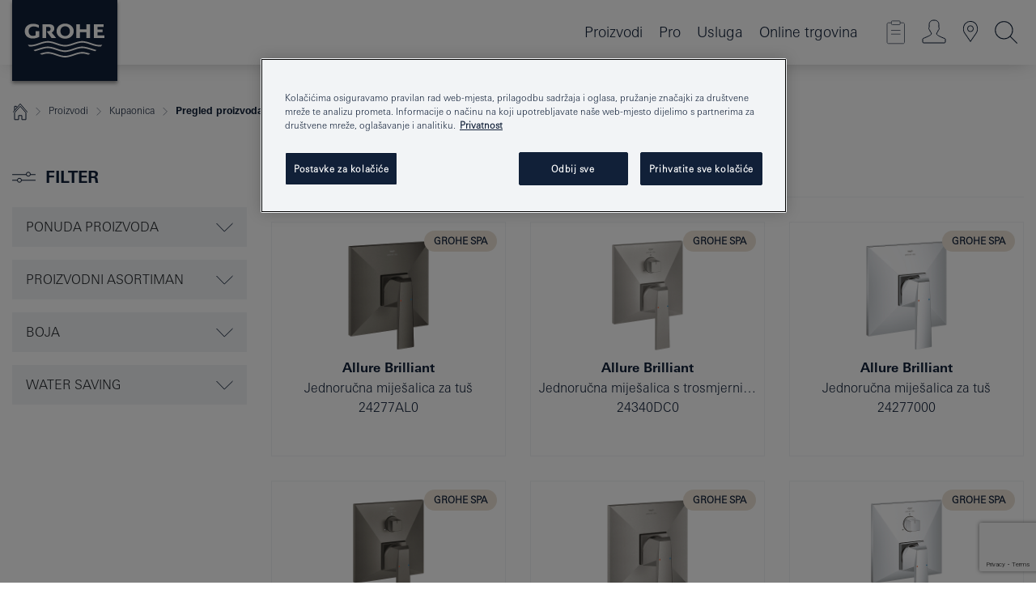

--- FILE ---
content_type: text/html;charset=UTF-8
request_url: https://www.grohe.hr/hr_hr/bathroom/showers/
body_size: 16399
content:
<!DOCTYPE html>
<html class="no-js" lang="hr-HR" dir="ltr">
<!-- last generation 07.01.2026 at 10:45:42 | content-ID: 1166662 | structure-ID: 1167981 | ref-Name: basic_page_15 -->
<head>
<script>
// Define dataLayer and the gtag function.
window.dataLayer = window.dataLayer || [];
function gtag(){dataLayer.push(arguments);}
// Default ad_storage to 'denied'.
gtag('consent', 'default', {
ad_storage: "denied",
analytics_storage: "denied",
functionality_storage: "denied",
personalization_storage: "denied",
security_storage: "denied",
ad_user_data: "denied",
ad_personalization: "denied",
wait_for_update: 500
});
</script>
<script type="text/javascript" src="https://cdn.cookielaw.org/consent/82a7cfbc-d0b0-4945-bf61-f4c0969f3741/OtAutoBlock.js"></script>
<script src="https://cdn.cookielaw.org/scripttemplates/otSDKStub.js" data-document-language="true" type="text/javascript" charset="UTF-8" data-domain-script="82a7cfbc-d0b0-4945-bf61-f4c0969f3741"></script>
<script type="text/javascript">
function OptanonWrapper() {
if (document.cookie.includes('OptanonAlertBoxClosed')) {
document.dispatchEvent( new CustomEvent('consents-ready', { 'detail': { consent: false } }));
}
}
</script>
<script type="text/javascript">
window.LANG_DATA = '/hr_hr/_technical/defaulttexts/index.json';
window.mobileApp = false;
window.CONFIG = {
imageBasePath: 'https://fe.grohe.com/release/0.85.0/b2x',
disable_productComparison: true,
disable_notepadLoggedIn: false,
showPrices: true,
groheChannel: 'B2C',
disable_notepadAvailabilityRequest: false,
isGlobalSearch: false,
loginUrl: '/login-idp.jsp?wrong_login_url=/hr_hr/administration/login/&partial_registration_url=/hr_hr/administration/registration/account-partial-registration-non-smart.html&login_ok_url=https%3A//www.grohe.hr/hr_hr/bathroom/showers/',
staticSuggestionLinks : {
spareparts: '/hr_hr/spare-part-finder.html',
brochures: '/hr_hr/our-service/brochures/brochures/',
showrooms: '/hr_hr/our-service/showrooms-installer/'
},
targetGroupsMapping: {planner: 'pro', pro: 'pro', daa: 'pro', designer: 'pro', showroom: 'pro', end: 'end', inst: 'pro', architect: 'pro', aap: 'pro', projects: 'pro'},
showDiyProducts: true,
historicalProducts: false,
productFallbackImage:'',
allowAnonNotepad: false,
filterIcons: {
A613_04: {
src: '/media/datasources/filter_icons/c2c/c2c_platinum_bw_logo.png',
tooltip: '<p >Oznaka Cradle to Cradle Certified® – PLATINASTA RAZINA</p>'
},
A613_01: {
src: '/media/datasources/filter_icons/c2c/c2c_bronze_bw_logo.png',
tooltip: '<p >Oznaka Cradle to Cradle Certified® – BRONČANA RAZINA</p>'
},
A613_02: {
src: '/media/datasources/filter_icons/c2c/c2c_silver_bw_logo.png',
tooltip: '<p >Oznaka Cradle to Cradle Certified® – SREBRNA RAZINA</p>'
},
sustainable: {
src: '/media/datasources/filter_icons/sustainability/grohe_climate-care_logo.png',
tooltip: '<p >With sustainnable impact. Learn more at <a href="http://green.grohe.com" target="_blank" title="green.grohe.com" class=" " >green.grohe.com</a>.</p>'
},
A613_03: {
src: '/media/datasources/filter_icons/c2c/c2c_gold_bw_logo.png',
tooltip: '<p >Oznaka Cradle to Cradle Certified® – ZLATNA RAZINA</p>'
}
},
iconsForContent: [
'A613_04',
'A613_01',
'A613_02',
'A613_03'
],
portfolioBadges: {
quickfix :
{
sapValue : 'L3013_1',
backgroundColor: '#E1F8FF',
label: 'GROHE QuickFix'
},
spa :
{
sapValue : 'A611_03',
backgroundColor: '#EBE2D6',
label: 'GROHE SPA'
},
}
}
</script>
<script>
window.ENDPOINTS = {
'B2X_PROJECT_REFERENCES': '/hr_hr/hr_hr/bathroom/concealed-solutions/rapid-slx/index.html/_technical/project_config/index.json',
'B2X_PRODUCTS': 'https://api.sapcx.grohe.com/rest/v2/solr/master_hr_HR_Product/select',
'B2X_PRODUCTS_SKU': 'https://api.sapcx.grohe.com/rest/v2/solr/master_hr_HR_Product/suggestB2C',
'B2X_ACCOUNT_PASSWORD':'/myaccount/user/password',
'B2X_SMARTSHOP':'/smartshop/order/submit',
'GROHE_APPLICATION':'https://application.grohe.com',
'B2X_USER_INFO':'/myaccount/user/info',
'B2X_SMARTSHOP':'/smartshop/order/submit',
'B2X_MY_ACCOUNT_PRODUCT':'/myaccount/product/',
'B2X_PRODUCT':'/notepad/v1',
'B2X_SMART_INFO':'/website/smart-info',
'B2X_PREFERENCE_CENTER':'https://application.grohe.com/gateway/preference-center-send/',
'GROHE_SPECIFICATION':'https://specification.grohe.com',
'B2X_SMARTSHOP_SKU':'/website/sku/',
'B2X_PAGELIKES':'/website/pagelikes/',
'B2X_PREFERENCE_CENTER_CHANGE':'https://application.grohe.com/gateway/preference-center-change-send/',
'B2X_CERAMICS_LANDINGPAGES':'/_technical/landingpages.json',
'B2X_MY_ACCOUNT_PRODUCT_COMPARISON':'/myaccount/comparison/',
'B2X_MY_ACCOUNT_PRODUCT_SERIAL_VALIDATION':'/website/forms/serialnumber-check/',
'B2X_ORDER_TRACKING':'/website/new-ordertracking',
'B2X_ORDER_TRACKING_TOGGLE_NOTIFICATIONS':'/myaccount/user/update/emailnotifications/',
'B2X_SALESFORCE_PREFERENCE_CENTER':'/website/webforms/marketing-cloud/',
'B2X_ACCOUNT_REGISTRATION_ACCESS_TOKEN':'/myaccount/user/access-token',
'B2X_ACCOUNT_REFRESH_ACCESS_TOKEN':'/website/jwtoken/refresh-token',
'B2X_MY_ACCOUNT_PRODUCT_REGISTRATION':'/website/forms/product-registration',
'B2X_GATED_PREFERENCE_CENTER':'https://application.grohe.com/gateway/preference-center-send-v2/',
'B2X_MY_ACCOUNT_FILE_UPLOAD':'http://account/fileupload.php',
'B2X_EXPORT':'/notepad/v1',
'B2X_MY_ACCOUNT_ORDER_STATE':'/notepad/v1',
'B2X_SMART_UPI_HISTORY':'/website/account/history/upi',
'B2X_WEBSITE':'/solr/website_b2x/select',
'B2X_INVOICE_REGISTRATION':'/website/account/invoices/upload',
'B2X_NOTEPAD':'/notepad/v1',
'B2X_SMARTSHOP_UPI':'/website/upi/',
'B2X_AVAILABILITY':'/notepad/v1',
'B2X_ACCOUNT':'https://idp2-apigw.cloud.grohe.com/v1/web/users',
'B2X_ACCOUNT_UPDATE':'/myaccount/user/update',
'B2X_SMART_CHARGE':'/smartshop/creditcard/recharge',
'B2X_INVOICE_UPLOAD_HISTORY':'/website/account/history/invoices'
};
</script>
<script>
(function (sCDN, sCDNProject, sCDNWorkspace, sCDNVers) {
if (
window.localStorage !== null &&
typeof window.localStorage === "object" &&
typeof window.localStorage.getItem === "function" &&
window.sessionStorage !== null &&
typeof window.sessionStorage === "object" &&
typeof window.sessionStorage.getItem === "function"
) {
sCDNVers =
window.sessionStorage.getItem("jts_preview_version") ||
window.localStorage.getItem("jts_preview_version") ||
sCDNVers;
}
window.jentis = window.jentis || {};
window.jentis.config = window.jentis.config || {};
window.jentis.config.frontend = window.jentis.config.frontend || {};
window.jentis.config.frontend.cdnhost =
sCDN + "/get/" + sCDNWorkspace + "/web/" + sCDNVers + "/";
window.jentis.config.frontend.vers = sCDNVers;
window.jentis.config.frontend.env = sCDNWorkspace;
window.jentis.config.frontend.project = sCDNProject;
window._jts = window._jts || [];
var f = document.getElementsByTagName("script")[0];
var j = document.createElement("script");
j.async = true;
j.src = window.jentis.config.frontend.cdnhost + "kdn2it.js";
f.parentNode.insertBefore(j, f);
})("https://25ier7.grohe.hr","grohe-hr","live", "_");
_jts.push({ track: "pageview" });
_jts.push({ track: "submit" });
</script>
<title> Za tuševe - Za vašu kupaonicu | GROHE </title> <meta th:if="false" name="metatitle" content="Za tuševe - Za vašu kupaonicu" /> <meta charset="UTF-8" /> <meta name="format-detection" content="telephone=no" /> <meta name="viewport" content="width=device-width, initial-scale=1.0, minimum-scale=1.0, maximum-scale=1.0, user-scalable=no" /> <meta name="robots" content="index,follow" /> <meta name="locale" content="hr_hr" /> <meta name="locales" content="hr_hr" /> <meta name="client" content="grohe_global" /> <meta name="pagescope" content="b2c" /> <meta name="application-name" content="https://fe.grohe.com/release/0.85.0/b2x" /> <meta name="msapplication-config" content="https://fe.grohe.com/release/0.85.0/b2x/browserconfig.xml" /> <meta name="msapplication-TileColor" content="#112038"/> <meta name="msapplication-TileImage" content="https://fe.grohe.com/release/0.85.0/b2x/mstile-144x144.png" /> <meta name="msapplication-square70x70logo" content="https://fe.grohe.com/release/0.85.0/b2x/mstile-70x70.png" /> <meta name="msapplication-square150x150logo" content="https://fe.grohe.com/release/0.85.0/b2x/mstile-150x150.png" /> <meta name="msapplication-wide310x150logo" content="https://fe.grohe.com/release/0.85.0/b2x/mstile-310x150.png" /> <meta name="msapplication-square310x310logo" content="https://fe.grohe.com/release/0.85.0/b2x/mstile-310x310.png" /> <meta http-equiv="X-UA-Compatible" content="IE=Edge"/> <meta name="keywords" content="Za tuševe, Za vašu kupaonicu" /> <meta name="description" content="Za tuševe - Za vašu kupaonicu" /> <meta name="siteUID_es" content="basicXXXpageXXX15" /> <meta name="videoType_s" content="none"/>
<link rel="icon" href="https://fe.grohe.com/release/0.85.0/b2x/favicon.ico" type="image/ico" />
<link rel="shortcut icon" href="https://fe.grohe.com/release/0.85.0/b2x/favicon.ico" type="image/x-icon" />
<link rel="icon" href="https://fe.grohe.com/release/0.85.0/b2x/favicon.ico" sizes="16x16 32x32 48x48" type="image/vnd.microsoft.icon" />
<link rel="icon" href="https://fe.grohe.com/release/0.85.0/b2x/favicon-16x16.png" sizes="16x16" type="image/png" />
<link rel="icon" href="https://fe.grohe.com/release/0.85.0/b2x/favicon-32x32.png" sizes="32x32" type="image/png" />
<link rel="icon" href="https://fe.grohe.com/release/0.85.0/b2x/favicon-48x48.png" sizes="48x48" type="image/png" />
<link rel="apple-touch-icon" sizes="76x76" href="https://fe.grohe.com/release/0.85.0/b2x/apple-touch-icon-76x76.png" />
<link rel="apple-touch-icon" sizes="120x120" href="https://fe.grohe.com/release/0.85.0/b2x/apple-touch-icon-120x120.png" />
<link rel="apple-touch-icon" sizes="152x152" href="https://fe.grohe.com/release/0.85.0/b2x/apple-touch-icon-152x152.png" />
<link rel="apple-touch-icon" sizes="180x180" href="https://fe.grohe.com/release/0.85.0/b2x/apple-touch-icon-180x180.png" />
<link rel="canonical" href="https://www.grohe.hr/hr_hr/bathroom/showers/"/>
<link rel="stylesheet" href="https://fe.grohe.com/release/0.85.0/b2x/css/bootstrap.css?created=20200330143044" media="all" />
<link rel="stylesheet" href="https://fe.grohe.com/release/0.85.0/b2x/css/main.css?created=20200330143044" media="all" />
<script type="text/javascript"> var searchHeaderConfig = { "productSettings" : { "preferredResults": { "code": [ ] }, "preselection": { "filter": [] } }, "contentSettings": { } }; </script>
</head>
<body class="body b2x-navigation">
<!-- noindex -->
<script type="text/javascript">
// read cookie (DEXT-1212)
function getCookie(name) {
const nameEQ = name + "=";
const cookies = document.cookie.split(';');
for (let i = 0; i < cookies.length; i++) {
let cookie = cookies[i];
while (cookie.charAt(0) === ' ') {
cookie = cookie.substring(1, cookie.length);
}
if (cookie.indexOf(nameEQ) === 0) {
return cookie.substring(nameEQ.length, cookie.length);
}
}
return null;
}
</script>
<script type="text/javascript">
const queryString = window.location.search;
const urlParams = new URLSearchParams(queryString);
const targetGroup = urlParams.get('target_group');
// <![CDATA[
var dataLayer = dataLayer || [];
// check if cookie is available
var hashedEmail = getCookie('hashed_email');
if (hashedEmail) {
dataLayer.push({
'hashedUserData': {
'sha256': {
'email': hashedEmail
}
}
});
}
dataLayer.push({
'pageName':'/products/for_your_bathroom/for_showers/overview/for_showers',
'pageTitle':'for showers',
'pageId':'1167981',
'pageSystemPath':'grohe_global/products/for_your_bathroom/for_showers/overview_4',
'pageCreated':'2017-04-12',
'pageLastEdit':'2026-01-07',
'pageCountry':'hr',
'pageLanguage':'hr',
'internal':'false',
'pagePool':'europe',
'pageArea':'portal',
'pageScope':'b2c',
'pageCategory':'bathroom',
});
// ]]>
</script>
<!-- Google Tag Manager -->
<noscript><iframe src="//www.googletagmanager.com/ns.html?id=GTM-PGZM7P" height="0" width="0" style="display:none;visibility:hidden"></iframe></noscript>
<script>
// <![CDATA[
(function(w,d,s,l,i){w[l]=w[l]||[];w[l].push({'gtm.start':
new Date().getTime(),event:'gtm.js'});var f=d.getElementsByTagName(s)[0],
j=d.createElement(s),dl=l!='dataLayer'?'&l='+l:'';j.async=true;j.setAttribute('class','optanon-category-C0001');j.src=
'//www.googletagmanager.com/gtm.js?id='+i+dl;f.parentNode.insertBefore(j,f);
})(window,document,'script','dataLayer','GTM-PGZM7P');
// ]]>
</script>
<!-- End Google Tag Manager -->
<div id="vuejs-dev-container" class="vuejs-container">
<div class="ie-flex-wrapper">
<div class="page-wrap">
<div id="vuejs-header-container" class="vuejs-container">
	<header v-scrollbar-width-detection 
	class="header header--bordertop header--fixed sticky-top header--shadow bgColorFlyoutMobileSecondary header--bgColorFlyoutDesktopSecondary header--colorFlyoutMobileLight header--colorFlyoutDesktopLight">
		<div class="container">
			<nav class="navbar-light  navbar navbar-expand-xl" itemscope itemtype="http://schema.org/Organization">
					<a href="/hr_hr/" title="GROHE - Pure joy of water " class="navbar-brand" itemprop="url">
<svg version="1.1" xmlns="http://www.w3.org/2000/svg" xmlns:xlink="http://www.w3.org/1999/xlink" x="0" y="0" width="130" height="100" viewBox="0, 0, 130, 100">
  <g id="Ebene_1">
    <path d="M0,0 L130,0 L130,100 L0,100 L0,0 z" fill="#112038"/>
    <path d="M59.615,38.504 C59.614,42.055 62.032,44.546 65.48,44.546 C68.93,44.546 71.346,42.057 71.346,38.505 C71.346,34.943 68.937,32.459 65.48,32.459 C62.024,32.459 59.615,34.942 59.615,38.504 z M54.872,38.504 C54.872,33.132 59.351,29.205 65.48,29.205 C71.61,29.205 76.091,33.132 76.091,38.504 C76.091,43.861 71.601,47.795 65.48,47.795 C59.361,47.795 54.872,43.862 54.872,38.504 z M101.056,29.875 L101.056,47.124 L114,47.124 L114,43.744 L105.549,43.744 L105.549,39.645 L111.762,39.645 L111.762,36.396 L105.549,36.396 L105.549,33.254 L113.015,33.254 L113.015,29.875 L101.056,29.875 z M79.299,29.875 L79.299,47.124 L83.798,47.124 L83.798,39.75 L91.75,39.75 L91.75,47.124 L96.251,47.124 L96.251,29.875 L91.75,29.875 L91.75,36.252 L83.798,36.252 L83.798,29.875 L79.299,29.875 z M37.413,29.875 L37.413,47.124 L41.915,47.124 L41.915,33.129 L43.855,33.129 C46.4,33.129 47.54,33.942 47.54,35.751 C47.54,37.599 46.265,38.655 44.025,38.655 L43.036,38.629 L42.53,38.629 L48.784,47.124 L54.537,47.124 L48.803,40.188 C50.932,39.227 52.067,37.522 52.067,35.28 C52.067,31.626 49.7,29.875 44.761,29.875 L37.413,29.875 z M29.048,38.463 L29.048,43.635 C27.867,44.129 26.688,44.376 25.513,44.376 C22.484,44.376 20.354,42.037 20.354,38.708 C20.354,35.121 22.899,32.621 26.552,32.621 C28.594,32.621 30.616,33.191 33.069,34.455 L33.069,31.017 C29.936,29.736 28.39,29.371 26.074,29.371 C19.679,29.371 15.594,32.989 15.594,38.654 C15.594,44.043 19.558,47.627 25.517,47.627 C28.174,47.627 31.325,46.772 33.621,45.431 L33.621,38.463 L29.048,38.463 z M96.501,66.368 L96.068,66.211 L94.887,65.816 C91.46,64.783 88.718,64.267 86.624,64.267 C84.871,64.267 81.902,64.772 79.548,65.469 L78.373,65.816 C77.777,66.013 77.378,66.143 77.185,66.211 L76.004,66.618 L74.831,67.016 L73.649,67.418 C70.062,68.579 67.509,69.097 65.387,69.097 C63.559,69.097 60.849,68.597 58.304,67.791 L57.122,67.418 L55.943,67.016 L54.766,66.618 L53.585,66.211 L52.399,65.816 C48.977,64.783 46.228,64.267 44.146,64.267 C42.38,64.269 39.416,64.77 37.059,65.469 L35.885,65.816 C35.047,66.086 34.875,66.147 34.27,66.368 L36.645,67.6 L37.178,67.439 C39.947,66.583 42.331,66.137 44.151,66.137 C45.682,66.137 48.074,66.527 50.042,67.095 L51.224,67.439 L52.399,67.819 L53.585,68.211 L54.766,68.619 L55.943,69.018 L57.122,69.412 C60.668,70.5 63.278,71.001 65.388,71 C67.199,70.999 69.966,70.517 72.468,69.767 L73.649,69.412 L74.831,69.018 L76.004,68.619 L77.185,68.211 L78.373,67.819 L79.548,67.439 C82.561,66.544 84.782,66.137 86.628,66.138 C88.447,66.138 90.828,66.584 93.595,67.439 L94.127,67.6 L96.501,66.368 z M104.198,61.892 L97.321,59.781 C94.229,58.831 93.033,58.497 91.384,58.133 C89.639,57.747 87.89,57.525 86.625,57.525 C84.63,57.525 80.826,58.235 78.373,59.065 L73.649,60.666 C70.452,61.749 67.509,62.346 65.362,62.346 C63.203,62.346 60.289,61.755 57.076,60.666 L52.352,59.065 C49.906,58.236 46.087,57.525 44.09,57.525 C42.832,57.525 41.067,57.75 39.335,58.133 C37.705,58.495 36.413,58.853 33.397,59.781 L26.528,61.892 C27.262,62.56 27.458,62.714 28.28,63.271 L32.098,62.109 L35.253,61.178 L36.52,60.803 C39.877,59.813 42.154,59.388 44.094,59.388 C45.857,59.388 49.045,59.971 51.17,60.686 L57.076,62.667 C59.842,63.594 63.267,64.248 65.363,64.248 C67.451,64.248 70.907,63.59 73.649,62.667 L79.548,60.686 C81.665,59.975 84.872,59.386 86.628,59.388 C88.575,59.388 90.832,59.81 94.198,60.803 L95.465,61.178 L98.621,62.109 L102.446,63.271 C103.264,62.71 103.459,62.557 104.198,61.892 z M111.243,55.247 L111.047,55.575 C110.607,56.31 110.407,56.583 109.748,57.365 C108.911,57.479 108.576,57.504 107.913,57.504 C105.809,57.504 102.364,56.844 99.611,55.916 L94.887,54.32 C91.678,53.24 88.747,52.643 86.628,52.641 C84.843,52.641 81.715,53.215 79.548,53.941 L73.649,55.916 C70.868,56.846 67.455,57.504 65.388,57.504 C63.323,57.504 59.907,56.847 57.122,55.916 L51.224,53.941 C49.056,53.215 45.933,52.641 44.146,52.641 C42.03,52.641 39.091,53.24 35.885,54.32 L31.161,55.916 C28.406,56.844 24.963,57.504 22.854,57.504 C22.191,57.504 21.859,57.479 21.031,57.365 C20.418,56.66 20.178,56.332 19.724,55.575 L19.529,55.247 C21.128,55.507 22.022,55.601 22.899,55.601 C25.001,55.601 28.008,54.989 31.161,53.922 L35.885,52.32 C38.381,51.474 42.108,50.778 44.146,50.777 C46.174,50.777 49.904,51.476 52.399,52.32 L57.122,53.922 C60.274,54.989 63.284,55.601 65.387,55.601 C67.488,55.601 70.498,54.989 73.649,53.922 L78.373,52.32 C80.865,51.476 84.597,50.777 86.622,50.777 C88.665,50.777 92.385,51.474 94.887,52.32 L99.611,53.922 C102.763,54.989 105.77,55.601 107.872,55.601 C108.749,55.601 109.643,55.507 111.243,55.247 z" fill="#FFFFFE"/>
  </g>
</svg>
					</a>
				<div class="header__iconwrapper">
			        <a class="navbar-toggler" data-toggle="collapse" data-target="#navigationMenuContent" aria-controls="navigationMenuContent" aria-expanded="false" aria-label="Toggle navigation">
			          <span v-sidebar-nav-toggler class="navbar-toggler-icon"></span>
			        </a>				
				</div>
				<a v-nav-icons-flyout-toggler class="d-none d-lg-none nav-mobile-header__closer icon_close_secondary"></a>
				<div class="row collapse navbar-collapse" id="navigationMenuContent">
<ul class="container navbar-nav navnode navnode--main">
<li class="nav-item">
<a
v-sidebar-nav-toggler v-next-level-nav-toggler
class="nav-link level1 hasNextLevel nav-link--noFocus nav-link--light nav-link--layerarrow nav-link--primarynav"
href="javascript:void(0);" id="flyout-1166683" role="button" aria-haspopup="true" aria-expanded="false">
Proizvodi
</a>


</li>
<li class="nav-item">
<a
v-sidebar-nav-toggler v-next-level-nav-toggler
class="nav-link level1 hasNextLevel nav-link--noFocus nav-link--light nav-link--layerarrow nav-link--primarynav"
href="javascript:void(0);" id="flyout-2272379" role="button" aria-haspopup="true" aria-expanded="false">
Pro
</a>


</li>
<li class="nav-item">
<a
v-sidebar-nav-toggler v-next-level-nav-toggler
class="nav-link level1 hasNextLevel nav-link--noFocus nav-link--light nav-link--layerarrow nav-link--primarynav"
href="javascript:void(0);" id="flyout-3431735" role="button" aria-haspopup="true" aria-expanded="false">
Usluga
</a>


</li>
<li class="nav-item">
<a href="https://shop.grohe.com/hr_HR/" class="nav-link nav-link--noFocus nav-link--light nav-link--layerarrow nav-link--primarynav">Online trgovina</a>
</li>
</ul>
				</div>
				<ul v-nav-icons-scroll-handler class="navbar-nav navnode navnode--icons">
						<li class="nav-item nav-item--flyout nav-item--icon">
		<notepad-navigation
			title="Open: MOJE BILJEŠKE "
			href="/hr_hr/notepad/" 
		></notepad-navigation>
    </li>
	<li class="nav-item nav-item--flyout nav-item--icon">
		<a v-nav-icons-flyout-toggler class="nav-link nav-link--noFocus nav-link--light nav-link--layerarrow nav-link--primarynav flyout-toggle" href="#" id="flyout-login" role="button" title="" aria-haspopup="true" aria-expanded="false">			
						<div class="flyout-icon flyout-icon--login"></div>
	        		</a>
				<div v-add-class-if-logged-in="'flyout--withFullWidthCategory'" class="flyout" aria-labelledby="flyout-login">
		      	<div class="flyout__background flyout__background--plain ">
					<a v-nav-primary-closer class="flyout__closer"></a>
				</div>
				<div class="row navbar-nav navnode navnode--secondary ">   
					<div class="navnode__wrapper navnode__wrapper--columnCategories">
						<ul class="container navnode__container navnode__container--login">
							<li class="nav-item nav-item--secondarynav col-12 nav-item--flyout flyout-category">								
										<div class="flyout__headline text-uppercase">
								        <strong>Login</strong>
									</div>
									<div class="text-white mb-3"><span>
								        <strong>Molimo imajte na umu:</strong> Za prijavu ili registraciju preusmjereni ste na GROHE Professional Portal.
									</span></div>
										<a href="/login-idp.jsp?wrong_login_url=/hr_hr/administration/login/&partial_registration_url=/hr_hr/administration/registration/account-partial-registration-non-smart.html&login_ok_url=https%3A//www.grohe.hr/hr_hr/bathroom/showers/" class="btn btn-primary btn--flyoutLogin" >Login</a>
										 <a href="/hr_hr/administration/registration/account-registration-non-smart.html#null" title="Registrirajte račun" class=" link link d-block mb-2 scroll-link" > Registrirajte račun</a>
										</li>
						</ul>
					</div>						
							</div>
			</div>
		</li>
				<li class="nav-item nav-item--flyout nav-item--icon">
		<a href="/hr_hr/our-service/showrooms-installer/" 
		class="nav-link nav-link--noFocus nav-link--light nav-link--primarynav nav-link--locator" title="Showroom Locator">
			<span class="showroom-locator-icon"></span>
		</a>
	</li>
	<li class="nav-item nav-item--flyout nav-item--icon">
		<a v-nav-icons-flyout-toggler class="nav-link nav-link--noFocus nav-link--light nav-link--layerarrow nav-link--primarynav flyout-toggle" href="#" id="flyout-search" role="button" title="Open: TRAŽI " aria-haspopup="true" aria-expanded="false">
			<div class="flyout-icon flyout-icon--search"></div>
		</a>
		<div class="flyout" aria-labelledby="flyout-search">
			<div class="flyout__background flyout__background--plain ">
				<a v-nav-primary-closer class="flyout__closer"></a>
			</div>
			<div class="row navbar-nav navnode navnode--secondary navnode--fullHeight ">
				<ul class="container navnode__container navnode__container--search">
					<li class="nav-item nav-item--secondarynav nav-item--noborder">
						<div class="nav-search-item container justify-content-center">
							<div class="nav-search-item__inner col-12 col-lg-8">
								<b2x-search-header 
									search-base-url="/hr_hr/search-results-page-2.html" 
									 :dal-search-enabled="false" 
   									>
                              </b2x-search-header>
							</div>
						</div>
					</li>
				</ul>
			</div>
		</div>
    </li>

				</ul>
			</nav>
		</div>
	</header>
<aside class="navigation-sidebar navigation-sidebar--hidden">
<a href="/hr_hr/" title="GROHE - Pure joy of water " class="navbar-brand" itemprop="url">
<svg version="1.1" xmlns="http://www.w3.org/2000/svg" xmlns:xlink="http://www.w3.org/1999/xlink" x="0" y="0" width="130" height="100" viewBox="0, 0, 130, 100">
<g id="Ebene_1">
<path d="M0,0 L130,0 L130,100 L0,100 L0,0 z" fill="#112038"/>
<path d="M59.615,38.504 C59.614,42.055 62.032,44.546 65.48,44.546 C68.93,44.546 71.346,42.057 71.346,38.505 C71.346,34.943 68.937,32.459 65.48,32.459 C62.024,32.459 59.615,34.942 59.615,38.504 z M54.872,38.504 C54.872,33.132 59.351,29.205 65.48,29.205 C71.61,29.205 76.091,33.132 76.091,38.504 C76.091,43.861 71.601,47.795 65.48,47.795 C59.361,47.795 54.872,43.862 54.872,38.504 z M101.056,29.875 L101.056,47.124 L114,47.124 L114,43.744 L105.549,43.744 L105.549,39.645 L111.762,39.645 L111.762,36.396 L105.549,36.396 L105.549,33.254 L113.015,33.254 L113.015,29.875 L101.056,29.875 z M79.299,29.875 L79.299,47.124 L83.798,47.124 L83.798,39.75 L91.75,39.75 L91.75,47.124 L96.251,47.124 L96.251,29.875 L91.75,29.875 L91.75,36.252 L83.798,36.252 L83.798,29.875 L79.299,29.875 z M37.413,29.875 L37.413,47.124 L41.915,47.124 L41.915,33.129 L43.855,33.129 C46.4,33.129 47.54,33.942 47.54,35.751 C47.54,37.599 46.265,38.655 44.025,38.655 L43.036,38.629 L42.53,38.629 L48.784,47.124 L54.537,47.124 L48.803,40.188 C50.932,39.227 52.067,37.522 52.067,35.28 C52.067,31.626 49.7,29.875 44.761,29.875 L37.413,29.875 z M29.048,38.463 L29.048,43.635 C27.867,44.129 26.688,44.376 25.513,44.376 C22.484,44.376 20.354,42.037 20.354,38.708 C20.354,35.121 22.899,32.621 26.552,32.621 C28.594,32.621 30.616,33.191 33.069,34.455 L33.069,31.017 C29.936,29.736 28.39,29.371 26.074,29.371 C19.679,29.371 15.594,32.989 15.594,38.654 C15.594,44.043 19.558,47.627 25.517,47.627 C28.174,47.627 31.325,46.772 33.621,45.431 L33.621,38.463 L29.048,38.463 z M96.501,66.368 L96.068,66.211 L94.887,65.816 C91.46,64.783 88.718,64.267 86.624,64.267 C84.871,64.267 81.902,64.772 79.548,65.469 L78.373,65.816 C77.777,66.013 77.378,66.143 77.185,66.211 L76.004,66.618 L74.831,67.016 L73.649,67.418 C70.062,68.579 67.509,69.097 65.387,69.097 C63.559,69.097 60.849,68.597 58.304,67.791 L57.122,67.418 L55.943,67.016 L54.766,66.618 L53.585,66.211 L52.399,65.816 C48.977,64.783 46.228,64.267 44.146,64.267 C42.38,64.269 39.416,64.77 37.059,65.469 L35.885,65.816 C35.047,66.086 34.875,66.147 34.27,66.368 L36.645,67.6 L37.178,67.439 C39.947,66.583 42.331,66.137 44.151,66.137 C45.682,66.137 48.074,66.527 50.042,67.095 L51.224,67.439 L52.399,67.819 L53.585,68.211 L54.766,68.619 L55.943,69.018 L57.122,69.412 C60.668,70.5 63.278,71.001 65.388,71 C67.199,70.999 69.966,70.517 72.468,69.767 L73.649,69.412 L74.831,69.018 L76.004,68.619 L77.185,68.211 L78.373,67.819 L79.548,67.439 C82.561,66.544 84.782,66.137 86.628,66.138 C88.447,66.138 90.828,66.584 93.595,67.439 L94.127,67.6 L96.501,66.368 z M104.198,61.892 L97.321,59.781 C94.229,58.831 93.033,58.497 91.384,58.133 C89.639,57.747 87.89,57.525 86.625,57.525 C84.63,57.525 80.826,58.235 78.373,59.065 L73.649,60.666 C70.452,61.749 67.509,62.346 65.362,62.346 C63.203,62.346 60.289,61.755 57.076,60.666 L52.352,59.065 C49.906,58.236 46.087,57.525 44.09,57.525 C42.832,57.525 41.067,57.75 39.335,58.133 C37.705,58.495 36.413,58.853 33.397,59.781 L26.528,61.892 C27.262,62.56 27.458,62.714 28.28,63.271 L32.098,62.109 L35.253,61.178 L36.52,60.803 C39.877,59.813 42.154,59.388 44.094,59.388 C45.857,59.388 49.045,59.971 51.17,60.686 L57.076,62.667 C59.842,63.594 63.267,64.248 65.363,64.248 C67.451,64.248 70.907,63.59 73.649,62.667 L79.548,60.686 C81.665,59.975 84.872,59.386 86.628,59.388 C88.575,59.388 90.832,59.81 94.198,60.803 L95.465,61.178 L98.621,62.109 L102.446,63.271 C103.264,62.71 103.459,62.557 104.198,61.892 z M111.243,55.247 L111.047,55.575 C110.607,56.31 110.407,56.583 109.748,57.365 C108.911,57.479 108.576,57.504 107.913,57.504 C105.809,57.504 102.364,56.844 99.611,55.916 L94.887,54.32 C91.678,53.24 88.747,52.643 86.628,52.641 C84.843,52.641 81.715,53.215 79.548,53.941 L73.649,55.916 C70.868,56.846 67.455,57.504 65.388,57.504 C63.323,57.504 59.907,56.847 57.122,55.916 L51.224,53.941 C49.056,53.215 45.933,52.641 44.146,52.641 C42.03,52.641 39.091,53.24 35.885,54.32 L31.161,55.916 C28.406,56.844 24.963,57.504 22.854,57.504 C22.191,57.504 21.859,57.479 21.031,57.365 C20.418,56.66 20.178,56.332 19.724,55.575 L19.529,55.247 C21.128,55.507 22.022,55.601 22.899,55.601 C25.001,55.601 28.008,54.989 31.161,53.922 L35.885,52.32 C38.381,51.474 42.108,50.778 44.146,50.777 C46.174,50.777 49.904,51.476 52.399,52.32 L57.122,53.922 C60.274,54.989 63.284,55.601 65.387,55.601 C67.488,55.601 70.498,54.989 73.649,53.922 L78.373,52.32 C80.865,51.476 84.597,50.777 86.622,50.777 C88.665,50.777 92.385,51.474 94.887,52.32 L99.611,53.922 C102.763,54.989 105.77,55.601 107.872,55.601 C108.749,55.601 109.643,55.507 111.243,55.247 z" fill="#FFFFFE"/>
</g>
</svg>
</a>
<a href="#" target="_self" v-sidebar-nav-toggler class="navigation-sidebar__close-btn">
<span class="icon icon_close_primary"></span>
</a>
<nav class="nav-container nav-container--level1">
<ul class="navigation navigation">
<li class="nav-item">
<a
v-next-level-nav-toggler
class="nav-link next-level-toggle nav-link--noFocus nav-link--light"
href="javascript:void(0);" id="flyout-1166683" role="button" aria-haspopup="true" aria-expanded="false">
Proizvodi
</a>
<nav class="nav-container nav-container--level2 hidden">
<a v-nav-back-button href="javascript:void(0)" class="nav-link link-back level2">Proizvodi</a>
<ul class="navigation navigation--level2">
<li class="nav-item">
<a
v-next-level-nav-toggler
class="nav-link level2 nav-link--noFocus nav-link--light next-level-toggle"
href="javascript:void(0);" id="flyout-1166683" role="button" aria-haspopup="true" aria-expanded="false">
Kupaonica
</a>
<nav class="nav-container nav-container--level3 hidden">
<a v-nav-back-button href="javascript:void(0)" class="nav-link link-back level3">Kupaonica</a>
<ul class="navigation navigation--level3">
<li class="nav-item">
<a
v-next-level-nav-toggler
class="nav-link level3 nav-link--noFocus nav-link--light next-level-toggle"
href="javascript:void(0);" id="flyout-1166708" role="button" aria-haspopup="true" aria-expanded="false">
Za umivaonike
</a>
<nav class="nav-container nav-container--level4 hidden">
<a v-nav-back-button href="javascript:void(0)" class="nav-link link-back level4">Za umivaonike</a>
<ul class="navigation navigation--level4">
<li class="nav-item">
<a
href="/hr_hr/kupaonicu/kupaonicu-slavina/"
class="nav-link level4 nav-link--noFocus nav-link--light">
Pregled proizvoda
</a>
</li>
<li class="nav-item">
<a
href="/hr_hr/kupaonicu/kupaonicu-slavina-kolekcije/"
class="nav-link level4 nav-link--noFocus nav-link--light">
Kolekcija slavina
</a>
</li>
<li class="nav-item">
<a
href="/hr_hr/for-your-bathroom/for-wash-basins/icon-3d/"
class="nav-link level4 nav-link--noFocus nav-link--light">
Icon 3D
</a>
</li>
<li class="nav-item">
<a
href="/hr_hr/for-your-bathroom/for-wash-basins/grohe-plus/"
class="nav-link level4 nav-link--noFocus nav-link--light">
GROHE Plus
</a>
</li>
</ul>
</nav>
</li>
<li class="nav-item">
<a
v-next-level-nav-toggler
class="nav-link level3 nav-link--noFocus nav-link--light next-level-toggle"
href="javascript:void(0);" id="flyout-1165228" role="button" aria-haspopup="true" aria-expanded="false">
Za tuševe
</a>
<nav class="nav-container nav-container--level4 hidden">
<a v-nav-back-button href="javascript:void(0)" class="nav-link link-back level4">Za tuševe</a>
<ul class="navigation navigation--level4">
<li class="nav-item">
<a
href="/hr_hr/for-your-bathroom/for-showers/new-showers/"
class="nav-link level4 nav-link--noFocus nav-link--light">
Savršeni tuš
</a>
</li>
<li class="nav-item">
<a
href="/hr_hr/bathroom/shower-collections/"
class="nav-link level4 nav-link--noFocus nav-link--light">
Kolekcije tuševa i termostata
</a>
</li>
<li class="nav-item">
<a
href="/hr_hr/bathroom/showers/"
class="nav-link level4 nav-link--noFocus nav-link--light">
Pregled proizvoda
</a>
</li>
<li class="nav-item">
<a
href="/hr_hr/kupaonica/za-tuseve/podzbukno-rjesenje-za-tusiranje.html"
class="nav-link level4 nav-link--noFocus nav-link--light">
Podžbukno rješenje za tuširanje
</a>
</li>
<li class="nav-item">
<a
href="/hr_hr/bathroom/showers/grohe-purefoam/"
class="nav-link level4 nav-link--noFocus nav-link--light">
GROHE Purefoam
</a>
</li>
</ul>
</nav>
</li>
<li class="nav-item">
<a
v-next-level-nav-toggler
class="nav-link level3 nav-link--noFocus nav-link--light next-level-toggle"
href="javascript:void(0);" id="flyout-1166669" role="button" aria-haspopup="true" aria-expanded="false">
Za kupaonske kade
</a>
<nav class="nav-container nav-container--level4 hidden">
<a v-nav-back-button href="javascript:void(0)" class="nav-link link-back level4">Za kupaonske kade</a>
<ul class="navigation navigation--level4">
<li class="nav-item">
<a
href="/hr_hr/bathroom/bathtub-faucets/"
class="nav-link level4 nav-link--noFocus nav-link--light">
Pregled proizvoda
</a>
</li>
<li class="nav-item">
<a
href="/hr_hr/bathroom/thermostat-collections/"
class="nav-link level4 nav-link--noFocus nav-link--light">
Kolekcije termostata
</a>
</li>
</ul>
</nav>
</li>
<li class="nav-item">
<a
v-next-level-nav-toggler
class="nav-link level3 nav-link--noFocus nav-link--light next-level-toggle"
href="javascript:void(0);" id="flyout-1166676" role="button" aria-haspopup="true" aria-expanded="false">
Kupaonski dodaci
</a>
<nav class="nav-container nav-container--level4 hidden">
<a v-nav-back-button href="javascript:void(0)" class="nav-link link-back level4">Kupaonski dodaci</a>
<ul class="navigation navigation--level4">
<li class="nav-item">
<a
href="/hr_hr/bathroom/bathroom-accessories/"
class="nav-link level4 nav-link--noFocus nav-link--light">
Pregled proizvoda
</a>
</li>
</ul>
</nav>
</li>
<li class="nav-item">
<a
v-next-level-nav-toggler
class="nav-link level3 nav-link--noFocus nav-link--light next-level-toggle"
href="javascript:void(0);" id="flyout-1166975" role="button" aria-haspopup="true" aria-expanded="false">
GROHE Keramika
</a>
<nav class="nav-container nav-container--level4 hidden">
<a v-nav-back-button href="javascript:void(0)" class="nav-link link-back level4">GROHE Keramika</a>
<ul class="navigation navigation--level4">
<li class="nav-item">
<a
href="/hr_hr/kuaponica/keramika/"
class="nav-link level4 nav-link--noFocus nav-link--light">
Pregled proizvoda
</a>
</li>
<li class="nav-item">
<a
href="/hr_hr/kuaponica/keramika/perfect-match.html"
class="nav-link level4 nav-link--noFocus nav-link--light">
Perfect Match
</a>
</li>
<li class="nav-item">
<a
href="/hr_hr/for-your-bathroom/ceramics/start-round/"
class="nav-link level4 nav-link--noFocus nav-link--light">
Start Round keramika
</a>
</li>
<li class="nav-item">
<a
href="/hr_hr/products/for-your-bathroom/grohe-keramika/euro-ceramic/"
class="nav-link level4 nav-link--noFocus nav-link--light">
Euro Ceramic
</a>
</li>
</ul>
</nav>
</li>
<li class="nav-item">
<a
v-next-level-nav-toggler
class="nav-link level3 nav-link--noFocus nav-link--light next-level-toggle"
href="javascript:void(0);" id="flyout-1166715" role="button" aria-haspopup="true" aria-expanded="false">
Za WC, pisoar, bide
</a>
<nav class="nav-container nav-container--level4 hidden">
<a v-nav-back-button href="javascript:void(0)" class="nav-link link-back level4">Za WC, pisoar, bide</a>
<ul class="navigation navigation--level4">
<li class="nav-item">
<a
href="/hr_hr/bathroom/bidets-wall-plates/"
class="nav-link level4 nav-link--noFocus nav-link--light">
Pregled proizvoda
</a>
</li>
<li class="nav-item">
<a
href="/hr_hr/Kupaonica/boje.html"
class="nav-link level4 nav-link--noFocus nav-link--light">
Tuš WC
</a>
</li>
<li class="nav-item">
<a
href="/hr_hr/bathroom/wall-plates-collections/"
class="nav-link level4 nav-link--noFocus nav-link--light">
Kolekcija tipkala za ispiranje
</a>
</li>
<li class="nav-item">
<a
href="/hr_hr/bathroom/wc-collections/solido.html"
class="nav-link level4 nav-link--noFocus nav-link--light">
Solido Sve U Jednom
</a>
</li>
</ul>
</nav>
</li>
<li class="nav-item">
<a
v-next-level-nav-toggler
class="nav-link level3 nav-link--noFocus nav-link--light next-level-toggle"
href="javascript:void(0);" id="flyout-1163686" role="button" aria-haspopup="true" aria-expanded="false">
Kupaonica nadahnuća
</a>
<nav class="nav-container nav-container--level4 hidden">
<a v-nav-back-button href="javascript:void(0)" class="nav-link link-back level4">Kupaonica nadahnuća</a>
<ul class="navigation navigation--level4">
<li class="nav-item">
<a
href="/hr_hr/bathroom/complete-solutions/"
class="nav-link level4 nav-link--noFocus nav-link--light">
Potpuna kupaonska rješenja
</a>
</li>
<li class="nav-item">
<a
href="/hr_hr/bathroom/design-trends/"
class="nav-link level4 nav-link--noFocus nav-link--light">
Dizajnerski trendovi
</a>
</li>
<li class="nav-item">
<a
href="/hr_hr/bathroom/water-saving-innovations/"
class="nav-link level4 nav-link--noFocus nav-link--light">
Inovacije koje štede vodu
</a>
</li>
<li class="nav-item">
<a
href="/hr_hr/kupaonica/boje.html"
class="nav-link level4 nav-link--noFocus nav-link--light">
Pregled boja
</a>
</li>
<li class="nav-item">
<a
href="/hr_hr/grohe-boje/grohe-crna/"
class="nav-link level4 nav-link--noFocus nav-link--light">
Crna
</a>
</li>
</ul>
</nav>
</li>
</ul>
</nav>
</li>
<li class="nav-item">
<a
v-next-level-nav-toggler
class="nav-link level2 nav-link--noFocus nav-link--light next-level-toggle"
href="javascript:void(0);" id="flyout-1750331" role="button" aria-haspopup="true" aria-expanded="false">
Kuhinja
</a>
<nav class="nav-container nav-container--level3 hidden">
<a v-nav-back-button href="javascript:void(0)" class="nav-link link-back level3">Kuhinja</a>
<ul class="navigation navigation--level3">
<li class="nav-item">
<a
v-next-level-nav-toggler
class="nav-link level3 nav-link--noFocus nav-link--light next-level-toggle"
href="javascript:void(0);" id="flyout-1162511" role="button" aria-haspopup="true" aria-expanded="false">
Kuhinjske slavine
</a>
<nav class="nav-container nav-container--level4 hidden">
<a v-nav-back-button href="javascript:void(0)" class="nav-link link-back level4">Kuhinjske slavine</a>
<ul class="navigation navigation--level4">
<li class="nav-item">
<a
href="/hr_hr/kitchen/kitchen-faucets/"
class="nav-link level4 nav-link--noFocus nav-link--light">
Pregled proizvoda
</a>
</li>
<li class="nav-item">
<a
href="/hr_hr/kitchen/kitchen-faucet-collection/"
class="nav-link level4 nav-link--noFocus nav-link--light">
Kolekcija kuhinjskih slavina
</a>
</li>
</ul>
</nav>
</li>
<li class="nav-item">
<a
v-next-level-nav-toggler
class="nav-link level3 nav-link--noFocus nav-link--light next-level-toggle"
href="javascript:void(0);" id="flyout-1510320" role="button" aria-haspopup="true" aria-expanded="false">
GROHE Sustavi za vodu
</a>
<nav class="nav-container nav-container--level4 hidden">
<a v-nav-back-button href="javascript:void(0)" class="nav-link link-back level4">GROHE Sustavi za vodu</a>
<ul class="navigation navigation--level4">
<li class="nav-item">
<a
href="/hr_hr/for-your-kitchen/watersystems/grohe-watersystems-for-private-use/"
class="nav-link level4 nav-link--noFocus nav-link--light">
GROHE Sustavi za vodu za privatnu uporabu
</a>
</li>
<li class="nav-item">
<a
href="/hr_hr/for-your-kitchen/watersystems/grohe-watersystems-for-professional-use/"
class="nav-link level4 nav-link--noFocus nav-link--light">
GROHE Sustavi za vodu za profesionalnu uporabu
</a>
</li>
<li class="nav-item">
<a
href="/hr_hr/kitchen/grohe-blue-pure-filtered-water/"
class="nav-link level4 nav-link--noFocus nav-link--light">
GROHE Blue Pure
</a>
</li>
<li class="nav-item">
<a
href="/hr_hr/for-your-kitchen/collections/filtered-water/"
class="nav-link level4 nav-link--noFocus nav-link--light">
Filtrirana voda
</a>
</li>
</ul>
</nav>
</li>
<li class="nav-item">
<a
v-next-level-nav-toggler
class="nav-link level3 nav-link--noFocus nav-link--light next-level-toggle"
href="javascript:void(0);" id="flyout-1750213" role="button" aria-haspopup="true" aria-expanded="false">
Kuhinjski sudoperi
</a>
<nav class="nav-container nav-container--level4 hidden">
<a v-nav-back-button href="javascript:void(0)" class="nav-link link-back level4">Kuhinjski sudoperi</a>
<ul class="navigation navigation--level4">
<li class="nav-item">
<a
href="/hr_hr/za-vasu-kuhinju/kuhinjski_sudoperi/proizvodi.html"
class="nav-link level4 nav-link--noFocus nav-link--light">
Pregled proizvoda
</a>
</li>
<li class="nav-item">
<a
href="/hr_hr/za-vasu-kuhinju/kuhinjski_sudoperi.html"
class="nav-link level4 nav-link--noFocus nav-link--light">
GROHE kuhinjski sudoperi
</a>
</li>
</ul>
</nav>
</li>
<li class="nav-item">
<a
v-next-level-nav-toggler
class="nav-link level3 nav-link--noFocus nav-link--light next-level-toggle"
href="javascript:void(0);" id="flyout-2659076" role="button" aria-haspopup="true" aria-expanded="false">
Kuhinje nadahnuća
</a>
<nav class="nav-container nav-container--level4 hidden">
<a v-nav-back-button href="javascript:void(0)" class="nav-link link-back level4">Kuhinje nadahnuća</a>
<ul class="navigation navigation--level4">
<li class="nav-item">
<a
href="/hr_hr/for-your-kitchen/kitchen-inspirations/grohe-colors-collection/"
class="nav-link level4 nav-link--noFocus nav-link--light">
GROHE Colors kolekcija
</a>
</li>
</ul>
</nav>
</li>
<li class="nav-item">
<a
v-next-level-nav-toggler
class="nav-link level3 nav-link--noFocus nav-link--light next-level-toggle"
href="javascript:void(0);" id="flyout-1161598" role="button" aria-haspopup="true" aria-expanded="false">
Kuhinjski dodaci
</a>
<nav class="nav-container nav-container--level4 hidden">
<a v-nav-back-button href="javascript:void(0)" class="nav-link link-back level4">Kuhinjski dodaci</a>
<ul class="navigation navigation--level4">
<li class="nav-item">
<a
href="/hr_hr/kitchen-accessoires/"
class="nav-link level4 nav-link--noFocus nav-link--light">
Pregled proizvoda
</a>
</li>
</ul>
</nav>
</li>
</ul>
</nav>
</li>
<li class="nav-item">
<a
v-next-level-nav-toggler
class="nav-link level2 nav-link--noFocus nav-link--light next-level-toggle"
href="javascript:void(0);" id="flyout-2584723" role="button" aria-haspopup="true" aria-expanded="false">
Pametni dom
</a>
<nav class="nav-container nav-container--level3 hidden">
<a v-nav-back-button href="javascript:void(0)" class="nav-link link-back level3">Pametni dom</a>
<ul class="navigation navigation--level3">
<li class="nav-item">
<a
v-next-level-nav-toggler
class="nav-link level3 nav-link--noFocus nav-link--light next-level-toggle"
href="javascript:void(0);" id="flyout-2584723" role="button" aria-haspopup="true" aria-expanded="false">
Sense Sustav Za Zaštitu Od Vode
</a>
<nav class="nav-container nav-container--level4 hidden">
<a v-nav-back-button href="javascript:void(0)" class="nav-link link-back level4">Sense Sustav Za Zaštitu Od Vode</a>
<ul class="navigation navigation--level4">
<li class="nav-item">
<a
href="/hr_hr/smarthome/grohe-sense-water-security-system/"
class="nav-link level4 nav-link--noFocus nav-link--light">
Pregled
</a>
</li>
<li class="nav-item">
<a
href="/hr_hr/smarthome/grohe-sense-guard/"
class="nav-link level4 nav-link--noFocus nav-link--light">
GROHE Sense Guard
</a>
</li>
<li class="nav-item">
<a
href="/hr_hr/smarthome/grohe-sense/"
class="nav-link level4 nav-link--noFocus nav-link--light">
GROHE Sense
</a>
</li>
<li class="nav-item">
<a
href="/hr_hr/smarthome/sense-app/"
class="nav-link level4 nav-link--noFocus nav-link--light">
GROHE Sense app
</a>
</li>
</ul>
</nav>
</li>
<li class="nav-item">
<a
v-next-level-nav-toggler
class="nav-link level3 nav-link--noFocus nav-link--light next-level-toggle"
href="javascript:void(0);" id="flyout-2584567" role="button" aria-haspopup="true" aria-expanded="false">
Rješenje za vašu imovinu
</a>
<nav class="nav-container nav-container--level4 hidden">
<a v-nav-back-button href="javascript:void(0)" class="nav-link link-back level4">Rješenje za vašu imovinu</a>
<ul class="navigation navigation--level4">
<li class="nav-item">
<a
href="/hr_hr/smarthome/for-home-owners/"
class="nav-link level4 nav-link--noFocus nav-link--light">
Za vlasnike i najmoprimce kuća/stanova
</a>
</li>
<li class="nav-item">
<a
href="/hr_hr/smarthome/for-business-and-property-owners/"
class="nav-link level4 nav-link--noFocus nav-link--light">
Za vlasnike poduzeća i nekretnina
</a>
</li>
<li class="nav-item">
<a
href="/hr_hr/smarthome/grohe-sense-user-stories/"
class="nav-link level4 nav-link--noFocus nav-link--light">
Iskustvo s GROHE Sense sustavom
</a>
</li>
</ul>
</nav>
</li>
<li class="nav-item">
<a
v-next-level-nav-toggler
class="nav-link level3 nav-link--noFocus nav-link--light next-level-toggle"
href="javascript:void(0);" id="flyout-2584592" role="button" aria-haspopup="true" aria-expanded="false">
Prilika za vaše poslovanje
</a>
<nav class="nav-container nav-container--level4 hidden">
<a v-nav-back-button href="javascript:void(0)" class="nav-link link-back level4">Prilika za vaše poslovanje</a>
<ul class="navigation navigation--level4">
<li class="nav-item">
<a
href="/hr_hr/smarthome/b2b-installers/"
class="nav-link level4 nav-link--noFocus nav-link--light">
Za instalatere
</a>
</li>
<li class="nav-item">
<a
href="/hr_hr/smarthome/innovation-for-insurers/"
class="nav-link level4 nav-link--noFocus nav-link--light">
Za osiguratelje
</a>
</li>
</ul>
</nav>
</li>
<li class="nav-item">
<a
v-next-level-nav-toggler
class="nav-link level3 nav-link--noFocus nav-link--light next-level-toggle"
href="javascript:void(0);" id="flyout-2584414" role="button" aria-haspopup="true" aria-expanded="false">
Instalacija
</a>
<nav class="nav-container nav-container--level4 hidden">
<a v-nav-back-button href="javascript:void(0)" class="nav-link link-back level4">Instalacija</a>
<ul class="navigation navigation--level4">
<li class="nav-item">
<a
href="/hr_hr/smarthome/how-to-install-sense-guard/"
class="nav-link level4 nav-link--noFocus nav-link--light">
Kako instalirati GROHE Sense Guard
</a>
</li>
<li class="nav-item">
<a
href="/hr_hr/smarthome/installation-and-guarantee/how-to-install-grohe-sense/"
class="nav-link level4 nav-link--noFocus nav-link--light">
Kako instalirati GROHE Sense
</a>
</li>
</ul>
</nav>
</li>
<li class="nav-item">
<a
v-next-level-nav-toggler
class="nav-link level3 nav-link--noFocus nav-link--light next-level-toggle"
href="javascript:void(0);" id="flyout-2584508" role="button" aria-haspopup="true" aria-expanded="false">
Činjenice I Savjeti O Štetama Uzrokovanim Vodom
</a>
<nav class="nav-container nav-container--level4 hidden">
<a v-nav-back-button href="javascript:void(0)" class="nav-link link-back level4">Činjenice I Savjeti O Štetama Uzrokovanim Vodom</a>
<ul class="navigation navigation--level4">
<li class="nav-item">
<a
href="/hr_hr/smarthome/water-damage/"
class="nav-link level4 nav-link--noFocus nav-link--light">
Štete uzrokovane vodom su problem broj jedan u kućanstvima
</a>
</li>
<li class="nav-item">
<a
href="/hr_hr/smarthome/how-to-protect-your-home/"
class="nav-link level4 nav-link--noFocus nav-link--light">
Kako zaštititi svoj dom od istjecanja vode i štete uzrokovane vodom
</a>
</li>
<li class="nav-item">
<a
href="/hr_hr/smarthome/what-to-do-after-a-leak-or-flood-at-home/"
class="nav-link level4 nav-link--noFocus nav-link--light">
Što učiniti nakon istjecanja vode ili poplave u domu
</a>
</li>
<li class="nav-item">
<a
href="/hr_hr/smarthome/why-the-smart-home-is-the-future/"
class="nav-link level4 nav-link--noFocus nav-link--light">
Zašto je pametni dom budućnost
</a>
</li>
</ul>
</nav>
</li>
<li class="nav-item">
<a
v-next-level-nav-toggler
class="nav-link level3 nav-link--noFocus nav-link--light next-level-toggle"
href="javascript:void(0);" id="flyout-2584723" role="button" aria-haspopup="true" aria-expanded="false">
Pomoć
</a>
<nav class="nav-container nav-container--level4 hidden">
<a v-nav-back-button href="javascript:void(0)" class="nav-link link-back level4">Pomoć</a>
<ul class="navigation navigation--level4">
<li class="nav-item">
<a
href="https://grohesensehelp.refined.site/page/en-GB "
class="nav-link level4 nav-link--noFocus nav-link--light">
GROHE Sense centar za pomoć
</a>
</li>
</ul>
</nav>
</li>
</ul>
</nav>
</li>
</ul>
</nav>
</li>
<li class="nav-item">
<a
v-next-level-nav-toggler
class="nav-link next-level-toggle nav-link--noFocus nav-link--light"
href="javascript:void(0);" id="flyout-2272379" role="button" aria-haspopup="true" aria-expanded="false">
Pro
</a>
<nav class="nav-container nav-container--level2 hidden">
<a v-nav-back-button href="javascript:void(0)" class="nav-link link-back level2">Pro</a>
<ul class="navigation navigation--level2">
<li class="nav-item">
<a
v-next-level-nav-toggler
class="nav-link level2 nav-link--noFocus nav-link--light next-level-toggle"
href="javascript:void(0);" id="flyout-2272379" role="button" aria-haspopup="true" aria-expanded="false">
Usluge za profesionalce
</a>
<nav class="nav-container nav-container--level3 hidden">
<a v-nav-back-button href="javascript:void(0)" class="nav-link link-back level3">Usluge za profesionalce</a>
<ul class="navigation navigation--level3">
<li class="nav-item">
<a
href="/hr_hr/grohe-professional/services-for-you/guarantee/"
class="nav-link level3 nav-link--noFocus nav-link--light">
Jamstvo
</a>
</li>
<li class="nav-item">
<a
href="/hr_hr/grohe-professional/services-for-you/tools/"
class="nav-link level3 nav-link--noFocus nav-link--light">
Alati
</a>
</li>
<li class="nav-item">
<a
href="/hr_hr/grohe-professional/services-for-you/faq/"
class="nav-link level3 nav-link--noFocus nav-link--light">
FAQ - Često postavljana pitanja
</a>
</li>
<li class="nav-item">
<a
href="/hr_hr/grohe-professional/services-for-you/fittings-care-tips/"
class="nav-link level3 nav-link--noFocus nav-link--light">
Upute za održavanje
</a>
</li>
<li class="nav-item">
<a
href="/hr_hr/grohe-professional/services-for-you/installation-videos/"
class="nav-link level3 nav-link--noFocus nav-link--light">
Video zapisi instalacije
</a>
</li>
<li class="nav-item">
<a
href="/hr_hr/grohe-professional/services-for-you/order-tracking/"
class="nav-link level3 nav-link--noFocus nav-link--light">
Praćenje narudžbe
</a>
</li>
<li class="nav-item">
<a
href="http://www.groheservis.eu/"
class="nav-link level3 nav-link--noFocus nav-link--light">
Kako biste podnijeli reklamaciju, molimo Vas ispunite obrazac na sljedećem linku: groheservis
</a>
</li>
<li class="nav-item">
<a
href="https://training.grohe.com/"
class="nav-link level3 nav-link--noFocus nav-link--light">
GROHE Training Companion
</a>
</li>
</ul>
</nav>
</li>
</ul>
</nav>
</li>
<li class="nav-item">
<a
v-next-level-nav-toggler
class="nav-link next-level-toggle nav-link--noFocus nav-link--light"
href="javascript:void(0);" id="flyout-3431735" role="button" aria-haspopup="true" aria-expanded="false">
Usluga
</a>
<nav class="nav-container nav-container--level2 hidden">
<a v-nav-back-button href="javascript:void(0)" class="nav-link link-back level2">Usluga</a>
<ul class="navigation navigation--level2">
<li class="nav-item">
<a
v-next-level-nav-toggler
class="nav-link level2 nav-link--noFocus nav-link--light next-level-toggle"
href="javascript:void(0);" id="flyout-3431553" role="button" aria-haspopup="true" aria-expanded="false">
Rezervni dijelovi
</a>
<nav class="nav-container nav-container--level3 hidden">
<a v-nav-back-button href="javascript:void(0)" class="nav-link link-back level3">Rezervni dijelovi</a>
<ul class="navigation navigation--level3">
<li class="nav-item">
<a
href="/hr_hr/spare-part-finder.html"
class="nav-link level3 nav-link--noFocus nav-link--light">
Tražilica rezervnih dijelova
</a>
</li>
</ul>
</nav>
</li>
<li class="nav-item">
<a
v-next-level-nav-toggler
class="nav-link level2 nav-link--noFocus nav-link--light next-level-toggle"
href="javascript:void(0);" id="flyout-3431584" role="button" aria-haspopup="true" aria-expanded="false">
FAQ´s
</a>
<nav class="nav-container nav-container--level3 hidden">
<a v-nav-back-button href="javascript:void(0)" class="nav-link link-back level3">FAQ´s</a>
<ul class="navigation navigation--level3">
<li class="nav-item">
<a
v-next-level-nav-toggler
class="nav-link level3 nav-link--noFocus nav-link--light next-level-toggle"
href="javascript:void(0);" id="flyout-3431592" role="button" aria-haspopup="true" aria-expanded="false">
Informacije o proizvodu
</a>
<nav class="nav-container nav-container--level4 hidden">
<a v-nav-back-button href="javascript:void(0)" class="nav-link link-back level4">Informacije o proizvodu</a>
<ul class="navigation navigation--level4">
<li class="nav-item">
<a
href="/hr_hr/services-consumer/faq-s/product-information/bath/"
class="nav-link level4 nav-link--noFocus nav-link--light">
Kupaonica
</a>
</li>
<li class="nav-item">
<a
href="/hr_hr/services-consumer/faq-s/product-information/kitchen/"
class="nav-link level4 nav-link--noFocus nav-link--light">
Kuhinja
</a>
</li>
<li class="nav-item">
<a
href="/hr_hr/services-consumer/faq-s/product-information/technology/"
class="nav-link level4 nav-link--noFocus nav-link--light">
Tehnologija
</a>
</li>
</ul>
</nav>
</li>
<li class="nav-item">
<a
href="/hr_hr/services-consumer/faq-s/general-information/"
class="nav-link level3 nav-link--noFocus nav-link--light">
Opće informacije
</a>
</li>
<li class="nav-item">
<a
href="/hr_hr/services-consumer/faq-s/guarantee-terms-conditions/"
class="nav-link level3 nav-link--noFocus nav-link--light">
Jamstvo, uvjeti i odredbe
</a>
</li>
<li class="nav-item">
<a
href="/hr_hr/services-consumer/faq-s/contact-support/"
class="nav-link level3 nav-link--noFocus nav-link--light">
Kontakt i podrška
</a>
</li>
</ul>
</nav>
</li>
<li class="nav-item">
<a
v-next-level-nav-toggler
class="nav-link level2 nav-link--noFocus nav-link--light next-level-toggle"
href="javascript:void(0);" id="flyout-3431576" role="button" aria-haspopup="true" aria-expanded="false">
Upute
</a>
<nav class="nav-container nav-container--level3 hidden">
<a v-nav-back-button href="javascript:void(0)" class="nav-link link-back level3">Upute</a>
<ul class="navigation navigation--level3">
<li class="nav-item">
<a
v-next-level-nav-toggler
class="nav-link level3 nav-link--noFocus nav-link--light next-level-toggle"
href="javascript:void(0);" id="flyout-3431564" role="button" aria-haspopup="true" aria-expanded="false">
Videozapisi instalacije i servisa
</a>
<nav class="nav-container nav-container--level4 hidden">
<a v-nav-back-button href="javascript:void(0)" class="nav-link link-back level4">Videozapisi instalacije i servisa</a>
<ul class="navigation navigation--level4">
<li class="nav-item">
<a
href="/hr_hr/our-service/installation-videos/"
class="nav-link level4 nav-link--noFocus nav-link--light">
Videozapisi instalacije
</a>
</li>
</ul>
</nav>
</li>
<li class="nav-item">
<a
href="/hr_hr/search-results-page.html"
class="nav-link level3 nav-link--noFocus nav-link--light">
TPI´s i priručnici
</a>
</li>
</ul>
</nav>
</li>
<li class="nav-item">
<a
v-next-level-nav-toggler
class="nav-link level2 nav-link--noFocus nav-link--light next-level-toggle"
href="javascript:void(0);" id="flyout-3431718" role="button" aria-haspopup="true" aria-expanded="false">
Jamstvo & njega
</a>
<nav class="nav-container nav-container--level3 hidden">
<a v-nav-back-button href="javascript:void(0)" class="nav-link link-back level3">Jamstvo & njega</a>
<ul class="navigation navigation--level3">
<li class="nav-item">
<a
href="/hr_hr/services-consumer/guarantee-care/guarantee-conditions/"
class="nav-link level3 nav-link--noFocus nav-link--light">
Uvjeti jamstva
</a>
</li>
<li class="nav-item">
<a
href="/hr_hr/our-service/grohe-services/product-registration/add-products/"
class="nav-link level3 nav-link--noFocus nav-link--light">
Registracija proizvoda
</a>
</li>
<li class="nav-item">
<a
href="/hr_hr/our-service/maintenance/"
class="nav-link level3 nav-link--noFocus nav-link--light">
Upute za njegu
</a>
</li>
</ul>
</nav>
</li>
<li class="nav-item">
<a
v-next-level-nav-toggler
class="nav-link level2 nav-link--noFocus nav-link--light next-level-toggle"
href="javascript:void(0);" id="flyout-3431735" role="button" aria-haspopup="true" aria-expanded="false">
Kontakt
</a>
<nav class="nav-container nav-container--level3 hidden">
<a v-nav-back-button href="javascript:void(0)" class="nav-link link-back level3">Kontakt</a>
<ul class="navigation navigation--level3">
<li class="nav-item">
<a
href="/hr_hr/our-service/contact/"
class="nav-link level3 nav-link--noFocus nav-link--light">
Obrazac za kontakt
</a>
</li>
<li class="nav-item">
<a
href="https://www.groheservis.eu/"
class="nav-link level3 nav-link--noFocus nav-link--light">
Online usluga za potrošača
</a>
</li>
<li class="nav-item">
<a
href="/hr_hr/services-consumer/contact/phone-contact/"
class="nav-link level3 nav-link--noFocus nav-link--light">
Telefonski kontakt
</a>
</li>
<li class="nav-item">
<a
href="/hr_hr/our-service/newsletter/newsletter-subscription.html"
class="nav-link level3 nav-link--noFocus nav-link--light">
Newsletter pretplata
</a>
</li>
</ul>
</nav>
</li>
</ul>
</nav>
</li>
<li class="nav-item">
<a
href="https://shop.grohe.com/hr_HR/"
class="nav-link nav-link--noFocus nav-link--light">
Online trgovina
</a>
</li>
</ul>
</nav>
</aside>
<div class="sidebar-overlay" v-sidebar-nav-toggler></div>
</div>

<main class="main">
<div id="vuejs-main-container" class="vuejs-container">
<!-- index -->
<!-- noindex -->
<div class="container"> <div class="row"> <nav aria-label="breadcrumb" class="d-none d-lg-block"> <ol class="breadcrumb"> <li class="breadcrumb__item"><a class="breadcrumb__link" href="/hr_hr/">GROHE Global</a></li> <li class="breadcrumb__item"><a class="breadcrumb__link" href="/hr_hr/bathroom/">Proizvodi</a></li> <li class="breadcrumb__item"><a class="breadcrumb__link" href="/hr_hr/bathroom/">Kupaonica</a></li> <li class="breadcrumb__item active" aria-current="page">Pregled proizvoda</li> </ol> </nav> </div> </div> <div class="w-100"></div>
<!-- index -->

<div class="container">
<div class="row">
<a id="headline" name="headline"></a>



<script type="text/javascript"> var popConfig = { "settings" : { "possibleFilters" : [ { "additionalCriteria" : " Dodatni kriteriji "} , { "sap_A428" : " Vrsta izljeva "} , { "sap_C511" : " Boja "} , { "" : " Vrsta dodataka "} , { "sap_A430" : " Vrsta ugradnje "} , { "" : " Vrsta proizvoda "} , { "sap_A407" : " Proizvodni asortiman "} , { "sap_A509" : " Veličina "} , { "sap_A433" : " Stil "} , { "historical" : " Program proizvoda "} , { "sap_A519" : " Vrsta izljeva "} , { "bim" : " Bim datoteke "} , { "" : " Vrste pribora "} , { "sap_A455" : " Rezervni dijelovi "} , { "sap_A427" : " Soba "} , { "sap_A611" : " Ponuda proizvoda "} , { "sap_A413" : " Water Saving "} , { "sap_A426" : " Energy Saving "} , { "sap_A613" : " Cradle to Cradle "} ], "queryMapping": { "bim": { "Bim datoteke": ["bim:*"], "Nema Bim datoteka": ["-bim:*"] } }, "filterMapping" : { "sap_C511" : { "Satin Graphite":[ "C511_MG0" ], "Satin Steel":[ "C511_MS0" ], "Cool Sunrise":[ "C511_GL0" ], "Brushed Cool Sunrise":[ "C511_GN0", "C511_GF1" ], "Supersteel / Night Time Grey":[ "C511_ND0" ], "Brushed Hard Graphite":[ "C511_AL0" ], "Hard Graphite":[ "C511_A00" ], "Supersteel":[ "C511_DC0" ], "Warm Sunset":[ "C511_DA0" ], "Brushed Warm Sunset":[ "C511_DL0", "C511_DE1" ] }, "" : { "GROHE Blue slavine":[ "A426_SL009" ] }, "sap_A407" : { "GROHE Blue Pure":[ "A407_G227", "A407_G343", "A407_G581" ], "GROHE Red":[ ], "Grohtherm podžbukni":[ "A407_G387", "A407_G476" ], "Start 2021":[ ], "Grohtherm SmartControl":[ "A407_G460", "A407_G422" ], "BauEdge":[ "A407_G500" ], "Essence New":[ "A407_G412" ], "Eurosmart New":[ "A407_G521" ], "Eurocube":[ "A407_G318" ], "Sensia Pro":[ "A407_D077" ], "Sensia B2C":[ "A407_D076" ], "Vitalio Universal":[ "A407_G397" ], "VItalio Start Shower System":[ "A407_G536" ], "Vitalio Start":[ "A407_G537" ], "Vitalio Comfort":[ "A407_G538" ], "Sensia Arena":[ "A407_D052" ], "Tempesta":[ "A407_G531" ], "Tempesta Cube":[ "A407_G532" ], "Tempesta Shower Systems":[ "A407_G533" ], "Tempesta Cube Shower System":[ "A407_G534" ], "Tempesta Neutral":[ "A407_G081" ], "Vitalio Comfort Shower System":[ "A407_G535" ], "Tempesta System":[ "A407_G391" ], "Tempesta Classic":[ "A407_G254" ], "Tempesta Trigger Spray":[ "A407_G436" ], "Tempesta Rustic":[ "A407_G252" ], "Tempesta Cosmopolitan":[ "A407_G290" ], "Tempesta Cosmopolitan System":[ "A407_G361" ], "Rapido tuš konzole":[ "A407_G608" ], "Dice":[ "A407_G592" ], "Cubeo":[ "A407_G591" ], "Start Round keramika":[ "A407_G602", "A407_D871" ], "Bau keramika":[ "A407_D073", "A407_G462", "A407_G483", "A407_D059" ], "Allure Brilliant Private Collection":[ "A407_G597" ], "Atrio Private Collection":[ "A407_G489" ], "GROHE Purefoam":[ "A407_G601" ], "Kinuami sapuni za tijelo":[ "A407_G622" ], "Arina":[ "A407_G624" ], "Airio":[ "A407_G567" ], "Allure Gravity":[ "A407_G313" ] }, "sap_A433" : { "Authentic":[ ], "Contemporary":[ ], "Cosmopolitan":[ ] }, "historical" : { "Trenutni programi":[ ], "Više se ne proizvodi":[ ] }, "sap_A611" : { "GROHE glavni asortiman":[ "A611_08", "A611_01" ], "GROHE SPA":[ "A611_03" ], "GROHE QuickFix":[ "L3013_1" ] }, "sap_A413" : { "GROHE EcoJoy®":[ "A413_X" ] }, "sap_A426" : { "GROHE SilkMove® ES":[ "A426_SL011" ] }, "sap_A613" : { "Gold certified products":[ "A613_03" ] } }, "filterMappingWithSort" : { "sap_C511" : { "Satin Graphite":[ "C511_MG0", 0 ], "Satin Steel":[ "C511_MS0", 0 ], "Cool Sunrise":[ "C511_GL0", 0 ], "Brushed Cool Sunrise":[ "C511_GN0", "C511_GF1", 0 ], "Supersteel / Night Time Grey":[ "C511_ND0", 0 ], "Brushed Hard Graphite":[ "C511_AL0", 0 ], "Hard Graphite":[ "C511_A00", 0 ], "Supersteel":[ "C511_DC0", 0 ], "Warm Sunset":[ "C511_DA0", 0 ], "Brushed Warm Sunset":[ "C511_DL0", "C511_DE1", 0 ] }, "" : { "GROHE Blue slavine":[ "A426_SL009", 0 ] }, "sap_A407" : { "GROHE Blue Pure":[ "A407_G227", "A407_G343", "A407_G581", 0 ], "GROHE Red":[ 0 ], "Grohtherm podžbukni":[ "A407_G387", "A407_G476", 0 ], "Start 2021":[ 0 ], "Grohtherm SmartControl":[ "A407_G460", "A407_G422", 0 ], "BauEdge":[ "A407_G500", 0 ], "Essence New":[ "A407_G412", 0 ], "Eurosmart New":[ "A407_G521", 0 ], "Eurocube":[ "A407_G318", 0 ], "Sensia Pro":[ "A407_D077", 0 ], "Sensia B2C":[ "A407_D076", 0 ], "Vitalio Universal":[ "A407_G397", 0 ], "VItalio Start Shower System":[ "A407_G536", 0 ], "Vitalio Start":[ "A407_G537", 0 ], "Vitalio Comfort":[ "A407_G538", 0 ], "Sensia Arena":[ "A407_D052", 0 ], "Tempesta":[ "A407_G531", 0 ], "Tempesta Cube":[ "A407_G532", 0 ], "Tempesta Shower Systems":[ "A407_G533", 0 ], "Tempesta Cube Shower System":[ "A407_G534", 0 ], "Tempesta Neutral":[ "A407_G081", 0 ], "Vitalio Comfort Shower System":[ "A407_G535", 0 ], "Tempesta System":[ "A407_G391", 0 ], "Tempesta Classic":[ "A407_G254", 0 ], "Tempesta Trigger Spray":[ "A407_G436", 0 ], "Tempesta Rustic":[ "A407_G252", 0 ], "Tempesta Cosmopolitan":[ "A407_G290", 0 ], "Tempesta Cosmopolitan System":[ "A407_G361", 0 ], "Rapido tuš konzole":[ "A407_G608", 0 ], "Dice":[ "A407_G592", 0 ], "Cubeo":[ "A407_G591", 0 ], "Start Round keramika":[ "A407_G602", "A407_D871", 0 ], "Bau keramika":[ "A407_D073", "A407_G462", "A407_G483", "A407_D059", 0 ], "Allure Brilliant Private Collection":[ "A407_G597", 0 ], "Atrio Private Collection":[ "A407_G489", 0 ], "GROHE Purefoam":[ "A407_G601", 0 ], "Kinuami sapuni za tijelo":[ "A407_G622", 0 ], "Arina":[ "A407_G624", 0 ], "Airio":[ "A407_G567", 0 ], "Allure Gravity":[ "A407_G313", 0 ] }, "sap_A433" : { "Authentic":[ 0 ], "Contemporary":[ 0 ], "Cosmopolitan":[ 0 ] }, "historical" : { "Trenutni programi":[ 0 ], "Više se ne proizvodi":[ 0 ] }, "sap_A611" : { "GROHE glavni asortiman":[ "A611_08", "A611_01", 2 ], "GROHE SPA":[ "A611_03", 0 ], "GROHE QuickFix":[ "L3013_1", 2 ] , "GROHE QuickFix": ["sap_L3013:L3013_1", 2] }, "sap_A413" : { "GROHE EcoJoy®":[ "A413_X", 0 ] }, "sap_A426" : { "GROHE SilkMove® ES":[ "A426_SL011", 1 ] }, "sap_A613" : { "Gold certified products":[ "A613_03", 0 ] } }, "preferredResults": { "code": [ ] }, "preselection": { "category": ["Shower","005-SH-0560-G480_master_en_Product","005-SH-0560-G505_master_en_Product","005-SH-0560-G506_master_en_Product"], "filter": [{"historical":["false"]}] }, "orderMapping": { "orderFilterValuesSize" : [ ], "orderFilterValuesAdditionalCriteria" : [ ] } ,"filterMasks": { "end": { "basic": [ "historical" , "sap_A611" , "" , "sap_A407" , "sap_C511" , "sap_A430" , "sap_A509" , "sap_A413" , "sap_A426" , "sap_A613" ], "advanced": [ ] }, "pro": { "basic": [ ], "advanced": [ ] } } ,"filterIcons": { "A613_04": { "src": "", "tooltip": '<p >Oznaka Cradle to Cradle Certified® – PLATINASTA RAZINA</p>' }, "A613_01": { "src": "", "tooltip": '<p >Oznaka Cradle to Cradle Certified® – BRONČANA RAZINA</p>' }, "A613_02": { "src": "", "tooltip": '<p >Oznaka Cradle to Cradle Certified® – SREBRNA RAZINA</p>' }, "sustainable": { "src": "", "tooltip": '<p >With sustainnable impact. Learn more at <a href="http://green.grohe.com" target="_blank" title="green.grohe.com" class=" " >green.grohe.com</a>.</p>' }, "A613_03": { "src": "", "tooltip": '<p >Oznaka Cradle to Cradle Certified® – ZLATNA RAZINA</p>' } }, "filterExtensions": { "sap_A611": [ {"GROHE QuickFix": "sap_L3013:L3013_1"} ] }, "iconsForFiltering": [ ], "filterIconColumns": 3, "filterUncategorizedColors": false , "excludeFromDisplay": [ "historical" ] } }; var websiteSearchConfig = { "settings": { "possibleFilters" : [ { "videoType_s" : "Vrsta sadržaja"} ], "filterMapping" : { "videoType_s" : { } }, "preferredResults": { "siteUID_es": [ ] } } }; </script>
<article class="pop col-12" >
<section class="pop__products">
<product-overview
search-id="1167981"
locale="hr_HR"
grohe-channel="B2C"
ug="HR"
details-link-base-url="https://www.grohe.hr"
:default-sort="{
'field': 'pl_displayName',
'direction': 'asc'}"
class-filters="filter--vertical"
cdn-product-image="//cdn.cloud.grohe.com/"
product-modifier-class="teaser-product--withBorder" search-results-header-modifier-class="search-header--compact"
dropdown-title-modifier-class="dropdown__title--light dropdown__title--blue"
:show-sort-selector="false"
:teaser-with-notepad-button="true"
:sort-selection="{
options: [
{
label: 'ime a-z',
value: {
field: 'pl_displayName', direction: 'asc'
}
},
{
label: 'ime z-a',
value: {
field: 'pl_displayName', direction: 'desc'}
},
]
}"
:show-anchor-button="true"
:anchor-button-config="{
classMain: 'scroll-to-anchor-button--fixed',
classBtn: 'btn-primary scroll-to-anchor-button__link scroll-to-anchor-button__link--small',
classLink: 'scroll-to-anchor-button__innerLink',
url: '#scroll-top–filters',
text: 'Natrag na <strong>filtere</strong>'
}">
</product-overview>
</section>
</article>
</div>
</div>


</div>
</main>

<!-- noindex -->
<footer class="footer footer--white ">
<div class="container">
<div class="row">
<div class="col-12 col-sm-6 col-lg-3">
<p class="footer__headline"><b>NAŠA USLUGA</b></p>
<ul class="list-unstyled">
<li>
 <a href="/hr_hr/our-service/brochures/brochures/#null" title="Brošure " class=" footer__link scroll-link" > Brošure</a>
</li>
<li>
 <a href="/hr_hr/our-service/showrooms-installer/#null" title="Izložbeni saloni " class=" footer__link scroll-link" > Izložbeni saloni</a>
</li>
<li>
 <a href="/hr_hr/our-service/warranty/#null" title="Jamstvo " class=" footer__link scroll-link" > Jamstvo</a>
</li>
<li>
 <a href="/hr_hr/our-service/contact/#null" title="Kontakt " class=" footer__link scroll-link" > Kontakt</a>
</li>
<li>
 <a href="/hr_hr/our-service/newsletter/newsletter-subscription.html#null" title="Bilten" class=" footer__link scroll-link" > Bilten</a>
</li>
</ul>
</div>
<div class="col-12 col-sm-6 col-lg-3">
<p class="footer__headline"><b>GROHE asortiman</b></p>
<ul class="list-unstyled">
<li>
 <a target="_blank" href="/hr_hr/proizvodi/#null" title="GROHE SPA" class=" footer__link scroll-link" > GROHE SPA</a>
</li>
<li>
 <a target="_blank" href="/hr_hr/proizvodi/#null" title="GROHE QuickFIx" class=" footer__link scroll-link" > GROHE QuickFIx</a>
</li>
<li>
 <a target="_blank" href="/hr_hr/for-your-kitchen/watersystems/#null" title="GROHE sustavi za vodu" class=" footer__link scroll-link" > GROHE sustavi za vodu</a>
</li>
<li>
 <a target="_blank" href="/hr_hr/proizvodi/#null" title="GROHE glavni asortiman" class=" footer__link scroll-link" > GROHE glavni asortiman</a>
</li>
</ul>
</div>
<div class="col-12 col-sm-6 col-lg-3">
<p class="footer__headline"><b>O TVRKI GROHE </b></p>
<ul class="list-unstyled">
<li>
 <a href="/hr_hr/our-service/about-grohe/#null" title="O tvrtki " class=" footer__link scroll-link" > O tvrtki</a>
</li>
<li>
 <a href="/hr_hr/company/sustainability/#null" title="Održivost " class=" footer__link scroll-link" > Održivost</a>
</li>
<li>
 <a href="/hr_hr/company/design/#null" title="Dizajn " class=" footer__link scroll-link" > Dizajn</a>
</li>
<li>
 <a href="/hr_hr/company/quality/#null" title="Kvaliteta " class=" footer__link scroll-link" > Kvaliteta</a>
</li>
<li>
 <a href="/hr_hr/company/press/#null" title="Tisak " class=" footer__link scroll-link" > Tisak</a>
</li>
<li>
 <a href="/hr_hr/company/careers-at-grohe/#null" title="Karijera " class=" footer__link scroll-link" > Karijera</a>
</li>
<li>
 <a href="/hr_hr/company/references/references-overview/#null" title="References" class=" footer__link scroll-link" > References</a>
</li>
</ul>
</div>
<div class="col-12 col-sm-6 col-lg-3">
<p class="footer__headline"><b>ZA PROFESIONALCE </b></p>
<ul class="list-unstyled">
<li>
 <a href="http://pro.grohe.com/hr" title="Professional Portal " class=" footer__link " >Professional Portal</a>
</li>
<li>
 <a href="http://www.grohe.com/uk/22362/project-business/" title="Planiranje projekata i savjeti " class=" footer__link " >Planiranje projekata i savjeti</a>
</li>
<li>
 <a href="http://www.grohe.com/uk/29013/services-for-you/bim-data/" title="Preuzmite BIM i CAD podatke " class=" footer__link " >Preuzmite BIM i CAD podatke</a>
</li>
<li>
 <a href="http://www.grohe.com/uk/31100/services-for-you/grohe-e-learning/" title="E-učenje " class=" footer__link " >E-učenje</a>
</li>
<li>
 <a href="http://projects.grohe.com" title="Podrška za globalne projekte " class=" footer__link " >Podrška za globalne projekte</a>
</li>
<li>
 <a href="https://training.grohe.com/" target="_blank" title="GROHE Training Companion" class=" footer__link " >GROHE Training Companion</a>
</li>
</ul>
</div>
</div>
<div class="footer__follow">
<ul class="list-inline share mb-0">
<li class="list-inline-item">
<a href="https://www.facebook.com/groheHR/" title="GROHE Facebook" class="share__facebook" v-popup></a>
</li>
<li class="list-inline-item">
<a href="https://www.instagram.com/grohe_hr/" title="GROHE Instagram" class="share__instagram" v-popup></a>
</li>
<li class="list-inline-item">
<a href="https://www.youtube.com/grohe" title="GROHE YouTube" class="share__youtube" v-popup></a>
</li>
<li class="list-inline-item">
<a href="http://www.pinterest.com/grohe" title="GROHE Pinterest" class="share__pinterest" v-popup></a>
</li>
</ul>
</div>
<hr class="footer__divider">
<div class="row">
<div class="col-12 col-lg-9 text-center text-lg-left">
<ul class="nav footer-navigation ">
<li class="nav-item footer-navigation__wrapper small">
 <a href="/hr_hr/company/privacy/#null" title="Privatnost " class=" nav-link footer-navigation__item scroll-link" > Privatnost</a>
</li>
<li class="nav-item footer-navigation__wrapper small">
<span id="ot-sdk-btn" class="ot-sdk-show-settings nav-link footer-navigation__item" title="Cookie Settings">
Cookie Settings
</span>
</li>
<li class="nav-item footer-navigation__wrapper small">
 <a href="/hr_hr/company/legal-info/#null" title="Pravne informacije " class=" nav-link footer-navigation__item scroll-link" > Pravne informacije</a>
</li>
<li class="nav-item footer-navigation__wrapper small">
 <a href="/hr_hr/company/patent-notice/#null" title="Patent Notice" class=" nav-link footer-navigation__item scroll-link" > Patent Notice</a>
</li>
<li class="nav-item footer-navigation__wrapper small">
<span class="nav-link footer-navigation__item">
Grohe AG Predstavništvo u Hrvatskoj
</span>
</li>
</ul>
</div>
<div class="col-12 col-lg-3 text-center text-lg-right">
<a class="footer__lixil" href="http://www.lixil.com" title="Part of LIXIL" target="_blank">
<svg width="104px" height="19px" viewBox="0 0 104 19" version="1.1" xmlns="http://www.w3.org/2000/svg" xmlns:xlink="http://www.w3.org/1999/xlink">
<g id="Page-1" stroke="none" stroke-width="1" fill="none" fill-rule="evenodd">
<g id="lixil-farbig-optimiert[1]" fill-rule="nonzero">
<path d="M53.4,13 C53,13 52.7,12.7 52.7,12.3 L52.7,2.2 L48.9,2.2 L48.9,13 C48.9,14.9 50.5,16.5 52.4,16.5 L57.6,16.5 L57.6,13 L53.4,13 M99.8,12.9 C99.4,12.9 99.1,12.6 99.1,12.2 L99.1,2.2 L95.3,2.2 L95.3,12.9 C95.3,14.8 96.9,16.4 98.8,16.4 L104,16.4 L104,13 L99.8,13 M61.2,16.4 L65.2,16.4 L65.2,2.2 L61.2,2.2 M87,16.4 L91,16.4 L91,2.2 L87,2.2 M78.8,8.8 L83.6,2.2 L80.5,0 L76,6.1 L71.6,0 L68.5,2.2 L73.3,8.8 C73.5,9.1 73.5,9.6 73.3,9.9 L68.5,16.5 L71.6,18.7 L76.1,12.6 L80.6,18.7 L83.7,16.5 L78.9,9.9 C78.6,9.6 78.6,9.1 78.8,8.8" id="Shape" fill="#EC5D23"></path>
<path d="M1.8,6.2 L2.8,6.2 C3.7,6.2 4.1,5.8 4.1,4.9 C4.1,4 3.6,3.6 2.7,3.6 L1.7,3.6 L1.8,6.2 Z M0,11.5 L0,2.1 L2.6,2.1 C4.8,2.1 5.9,3.1 5.9,4.9 C5.9,6.7 4.8,7.7 2.6,7.7 L1.8,7.7 L1.8,11.5 L0,11.5 Z M8.4,7.9 L10.2,7.9 L9.4,4.1 L8.4,7.9 Z M5.8,11.5 L8.1,2.1 L10.4,2.1 L12.6,11.5 L11,11.5 L10.5,9.5 L8.1,9.5 L7.6,11.5 L5.8,11.5 Z M15.6,6.2 L16.5,6.2 C17.3,6.2 17.7,5.8 17.7,4.9 C17.7,4 17.2,3.6 16.5,3.6 L15.6,3.6 L15.6,6.2 Z M18,11.5 L16.5,7.7 L15.7,7.7 L15.7,11.5 L13.9,11.5 L13.9,2.1 L16.4,2.1 C18.5,2.1 19.5,3.1 19.5,4.9 C19.5,6.1 19.1,6.9 18.1,7.3 L19.8,11.5 L18,11.5 Z M26.6,2.1 L26.6,3.7 L24.5,3.7 L24.5,11.5 L22.7,11.5 L22.7,3.7 L20.6,3.7 L20.6,2.1 L26.6,2.1 Z M32.7,8.7 C32.7,9.7 33.2,10 33.9,10 C34.6,10 35,9.7 35,8.7 L35,4.9 C35,3.9 34.5,3.6 33.8,3.6 C33.1,3.6 32.6,3.9 32.6,4.9 L32.6,8.7 L32.7,8.7 Z M30.8,5.2 C30.8,2.9 32,2.1 33.8,2.1 C35.6,2.1 36.8,2.9 36.8,5.2 L36.8,8.5 C36.8,10.8 35.6,11.6 33.8,11.6 C32,11.6 30.8,10.8 30.8,8.5 L30.8,5.2 Z M38.3,11.5 L38.3,2.1 L43,2.1 L43,3.7 L40.1,3.7 L40.1,5.9 L42.4,5.9 L42.4,7.5 L40.1,7.5 L40.1,11.6 L38.3,11.6 L38.3,11.5 Z" id="Shape" fill="#515150"></path>
</g>
</g>
</svg>
</a>
</div>
</div>
</div>
</footer>
<!-- index -->
</div>
</div>
<div id="vuejs-foot-container" class="vuejs-container">
<lightbox></lightbox>
<portal-target name="modal-outlet" multiple></portal-target>
<add-to-notepad-modal></add-to-notepad-modal>
<confirm-dialog></confirm-dialog>
</div>
</div>
<script type="text/javascript" src="https://fe.grohe.com/release/0.85.0/b2x/js/pl-vendor-libraries.js?created=20200330143044" class="optanon-category-C0001"></script> <script type="text/javascript" src="https://fe.grohe.com/release/0.85.0/b2x/js/pl-source.js?created=20200330143044" class="optanon-category-C0001"></script> <script src="https://www.google.com/recaptcha/api.js?render=6Ld5BnUrAAAAACOtSpU_oBeSaRxEPMkGH6DlLrnx" async defer></script>  <script type="text/javascript"> (function defineNavigationColumnsWidth() { var navNodes = document.querySelectorAll( '.header .navbar-nav.navnode--main .navnode__container.navnode--second' ); if (navNodes) { var arrayFromNavNodes = Array.prototype.slice.call(navNodes); arrayFromNavNodes.forEach(function (navnode) { if (navnode.children && navnode.children.length < 6 && navnode.children.length >= 4) { var arrayFromChildren = Array.prototype.slice.call(navnode.children); arrayFromChildren.forEach(function (child) { child.classList.remove('col-md-2'); child.classList.add('col-md'); }); } else if (navnode.children && navnode.children.length < 4) { var arrayFromChildren = Array.prototype.slice.call(navnode.children); arrayFromChildren.forEach(function (child) { child.classList.remove('col-md-2'); child.classList.add('col-md-3'); }); } }); } })(); </script> <script type="text/javascript"> (function handleImageMapTouchPoints() { var touchpoints = document.querySelectorAll( '.image-map__touchpoint' ); if (touchpoints) { var arrayFromTouchpoints = Array.prototype.slice.call(touchpoints); arrayFromTouchpoints.forEach(function(point) { point.addEventListener('click', function(event) { var currentActiveTouchpoint = document.querySelector('.image-map__touchpoint.active'); var currentOpenTextbox = document.querySelector('.image-map__textbox:not(.hidden)'); var activeTextbox = point.nextElementSibling; if (currentActiveTouchpoint && currentActiveTouchpoint !== event.target) { currentActiveTouchpoint.classList.toggle('active'); currentOpenTextbox.classList.toggle('hidden'); } event.target.classList.toggle('active'); activeTextbox.classList.toggle('hidden'); }); }); } })(); </script>
</body>
</html>


--- FILE ---
content_type: text/html; charset=utf-8
request_url: https://www.google.com/recaptcha/api2/anchor?ar=1&k=6Ld5BnUrAAAAACOtSpU_oBeSaRxEPMkGH6DlLrnx&co=aHR0cHM6Ly93d3cuZ3JvaGUuaHI6NDQz&hl=en&v=PoyoqOPhxBO7pBk68S4YbpHZ&size=invisible&anchor-ms=20000&execute-ms=30000&cb=gy3ye2ucsmzb
body_size: 48905
content:
<!DOCTYPE HTML><html dir="ltr" lang="en"><head><meta http-equiv="Content-Type" content="text/html; charset=UTF-8">
<meta http-equiv="X-UA-Compatible" content="IE=edge">
<title>reCAPTCHA</title>
<style type="text/css">
/* cyrillic-ext */
@font-face {
  font-family: 'Roboto';
  font-style: normal;
  font-weight: 400;
  font-stretch: 100%;
  src: url(//fonts.gstatic.com/s/roboto/v48/KFO7CnqEu92Fr1ME7kSn66aGLdTylUAMa3GUBHMdazTgWw.woff2) format('woff2');
  unicode-range: U+0460-052F, U+1C80-1C8A, U+20B4, U+2DE0-2DFF, U+A640-A69F, U+FE2E-FE2F;
}
/* cyrillic */
@font-face {
  font-family: 'Roboto';
  font-style: normal;
  font-weight: 400;
  font-stretch: 100%;
  src: url(//fonts.gstatic.com/s/roboto/v48/KFO7CnqEu92Fr1ME7kSn66aGLdTylUAMa3iUBHMdazTgWw.woff2) format('woff2');
  unicode-range: U+0301, U+0400-045F, U+0490-0491, U+04B0-04B1, U+2116;
}
/* greek-ext */
@font-face {
  font-family: 'Roboto';
  font-style: normal;
  font-weight: 400;
  font-stretch: 100%;
  src: url(//fonts.gstatic.com/s/roboto/v48/KFO7CnqEu92Fr1ME7kSn66aGLdTylUAMa3CUBHMdazTgWw.woff2) format('woff2');
  unicode-range: U+1F00-1FFF;
}
/* greek */
@font-face {
  font-family: 'Roboto';
  font-style: normal;
  font-weight: 400;
  font-stretch: 100%;
  src: url(//fonts.gstatic.com/s/roboto/v48/KFO7CnqEu92Fr1ME7kSn66aGLdTylUAMa3-UBHMdazTgWw.woff2) format('woff2');
  unicode-range: U+0370-0377, U+037A-037F, U+0384-038A, U+038C, U+038E-03A1, U+03A3-03FF;
}
/* math */
@font-face {
  font-family: 'Roboto';
  font-style: normal;
  font-weight: 400;
  font-stretch: 100%;
  src: url(//fonts.gstatic.com/s/roboto/v48/KFO7CnqEu92Fr1ME7kSn66aGLdTylUAMawCUBHMdazTgWw.woff2) format('woff2');
  unicode-range: U+0302-0303, U+0305, U+0307-0308, U+0310, U+0312, U+0315, U+031A, U+0326-0327, U+032C, U+032F-0330, U+0332-0333, U+0338, U+033A, U+0346, U+034D, U+0391-03A1, U+03A3-03A9, U+03B1-03C9, U+03D1, U+03D5-03D6, U+03F0-03F1, U+03F4-03F5, U+2016-2017, U+2034-2038, U+203C, U+2040, U+2043, U+2047, U+2050, U+2057, U+205F, U+2070-2071, U+2074-208E, U+2090-209C, U+20D0-20DC, U+20E1, U+20E5-20EF, U+2100-2112, U+2114-2115, U+2117-2121, U+2123-214F, U+2190, U+2192, U+2194-21AE, U+21B0-21E5, U+21F1-21F2, U+21F4-2211, U+2213-2214, U+2216-22FF, U+2308-230B, U+2310, U+2319, U+231C-2321, U+2336-237A, U+237C, U+2395, U+239B-23B7, U+23D0, U+23DC-23E1, U+2474-2475, U+25AF, U+25B3, U+25B7, U+25BD, U+25C1, U+25CA, U+25CC, U+25FB, U+266D-266F, U+27C0-27FF, U+2900-2AFF, U+2B0E-2B11, U+2B30-2B4C, U+2BFE, U+3030, U+FF5B, U+FF5D, U+1D400-1D7FF, U+1EE00-1EEFF;
}
/* symbols */
@font-face {
  font-family: 'Roboto';
  font-style: normal;
  font-weight: 400;
  font-stretch: 100%;
  src: url(//fonts.gstatic.com/s/roboto/v48/KFO7CnqEu92Fr1ME7kSn66aGLdTylUAMaxKUBHMdazTgWw.woff2) format('woff2');
  unicode-range: U+0001-000C, U+000E-001F, U+007F-009F, U+20DD-20E0, U+20E2-20E4, U+2150-218F, U+2190, U+2192, U+2194-2199, U+21AF, U+21E6-21F0, U+21F3, U+2218-2219, U+2299, U+22C4-22C6, U+2300-243F, U+2440-244A, U+2460-24FF, U+25A0-27BF, U+2800-28FF, U+2921-2922, U+2981, U+29BF, U+29EB, U+2B00-2BFF, U+4DC0-4DFF, U+FFF9-FFFB, U+10140-1018E, U+10190-1019C, U+101A0, U+101D0-101FD, U+102E0-102FB, U+10E60-10E7E, U+1D2C0-1D2D3, U+1D2E0-1D37F, U+1F000-1F0FF, U+1F100-1F1AD, U+1F1E6-1F1FF, U+1F30D-1F30F, U+1F315, U+1F31C, U+1F31E, U+1F320-1F32C, U+1F336, U+1F378, U+1F37D, U+1F382, U+1F393-1F39F, U+1F3A7-1F3A8, U+1F3AC-1F3AF, U+1F3C2, U+1F3C4-1F3C6, U+1F3CA-1F3CE, U+1F3D4-1F3E0, U+1F3ED, U+1F3F1-1F3F3, U+1F3F5-1F3F7, U+1F408, U+1F415, U+1F41F, U+1F426, U+1F43F, U+1F441-1F442, U+1F444, U+1F446-1F449, U+1F44C-1F44E, U+1F453, U+1F46A, U+1F47D, U+1F4A3, U+1F4B0, U+1F4B3, U+1F4B9, U+1F4BB, U+1F4BF, U+1F4C8-1F4CB, U+1F4D6, U+1F4DA, U+1F4DF, U+1F4E3-1F4E6, U+1F4EA-1F4ED, U+1F4F7, U+1F4F9-1F4FB, U+1F4FD-1F4FE, U+1F503, U+1F507-1F50B, U+1F50D, U+1F512-1F513, U+1F53E-1F54A, U+1F54F-1F5FA, U+1F610, U+1F650-1F67F, U+1F687, U+1F68D, U+1F691, U+1F694, U+1F698, U+1F6AD, U+1F6B2, U+1F6B9-1F6BA, U+1F6BC, U+1F6C6-1F6CF, U+1F6D3-1F6D7, U+1F6E0-1F6EA, U+1F6F0-1F6F3, U+1F6F7-1F6FC, U+1F700-1F7FF, U+1F800-1F80B, U+1F810-1F847, U+1F850-1F859, U+1F860-1F887, U+1F890-1F8AD, U+1F8B0-1F8BB, U+1F8C0-1F8C1, U+1F900-1F90B, U+1F93B, U+1F946, U+1F984, U+1F996, U+1F9E9, U+1FA00-1FA6F, U+1FA70-1FA7C, U+1FA80-1FA89, U+1FA8F-1FAC6, U+1FACE-1FADC, U+1FADF-1FAE9, U+1FAF0-1FAF8, U+1FB00-1FBFF;
}
/* vietnamese */
@font-face {
  font-family: 'Roboto';
  font-style: normal;
  font-weight: 400;
  font-stretch: 100%;
  src: url(//fonts.gstatic.com/s/roboto/v48/KFO7CnqEu92Fr1ME7kSn66aGLdTylUAMa3OUBHMdazTgWw.woff2) format('woff2');
  unicode-range: U+0102-0103, U+0110-0111, U+0128-0129, U+0168-0169, U+01A0-01A1, U+01AF-01B0, U+0300-0301, U+0303-0304, U+0308-0309, U+0323, U+0329, U+1EA0-1EF9, U+20AB;
}
/* latin-ext */
@font-face {
  font-family: 'Roboto';
  font-style: normal;
  font-weight: 400;
  font-stretch: 100%;
  src: url(//fonts.gstatic.com/s/roboto/v48/KFO7CnqEu92Fr1ME7kSn66aGLdTylUAMa3KUBHMdazTgWw.woff2) format('woff2');
  unicode-range: U+0100-02BA, U+02BD-02C5, U+02C7-02CC, U+02CE-02D7, U+02DD-02FF, U+0304, U+0308, U+0329, U+1D00-1DBF, U+1E00-1E9F, U+1EF2-1EFF, U+2020, U+20A0-20AB, U+20AD-20C0, U+2113, U+2C60-2C7F, U+A720-A7FF;
}
/* latin */
@font-face {
  font-family: 'Roboto';
  font-style: normal;
  font-weight: 400;
  font-stretch: 100%;
  src: url(//fonts.gstatic.com/s/roboto/v48/KFO7CnqEu92Fr1ME7kSn66aGLdTylUAMa3yUBHMdazQ.woff2) format('woff2');
  unicode-range: U+0000-00FF, U+0131, U+0152-0153, U+02BB-02BC, U+02C6, U+02DA, U+02DC, U+0304, U+0308, U+0329, U+2000-206F, U+20AC, U+2122, U+2191, U+2193, U+2212, U+2215, U+FEFF, U+FFFD;
}
/* cyrillic-ext */
@font-face {
  font-family: 'Roboto';
  font-style: normal;
  font-weight: 500;
  font-stretch: 100%;
  src: url(//fonts.gstatic.com/s/roboto/v48/KFO7CnqEu92Fr1ME7kSn66aGLdTylUAMa3GUBHMdazTgWw.woff2) format('woff2');
  unicode-range: U+0460-052F, U+1C80-1C8A, U+20B4, U+2DE0-2DFF, U+A640-A69F, U+FE2E-FE2F;
}
/* cyrillic */
@font-face {
  font-family: 'Roboto';
  font-style: normal;
  font-weight: 500;
  font-stretch: 100%;
  src: url(//fonts.gstatic.com/s/roboto/v48/KFO7CnqEu92Fr1ME7kSn66aGLdTylUAMa3iUBHMdazTgWw.woff2) format('woff2');
  unicode-range: U+0301, U+0400-045F, U+0490-0491, U+04B0-04B1, U+2116;
}
/* greek-ext */
@font-face {
  font-family: 'Roboto';
  font-style: normal;
  font-weight: 500;
  font-stretch: 100%;
  src: url(//fonts.gstatic.com/s/roboto/v48/KFO7CnqEu92Fr1ME7kSn66aGLdTylUAMa3CUBHMdazTgWw.woff2) format('woff2');
  unicode-range: U+1F00-1FFF;
}
/* greek */
@font-face {
  font-family: 'Roboto';
  font-style: normal;
  font-weight: 500;
  font-stretch: 100%;
  src: url(//fonts.gstatic.com/s/roboto/v48/KFO7CnqEu92Fr1ME7kSn66aGLdTylUAMa3-UBHMdazTgWw.woff2) format('woff2');
  unicode-range: U+0370-0377, U+037A-037F, U+0384-038A, U+038C, U+038E-03A1, U+03A3-03FF;
}
/* math */
@font-face {
  font-family: 'Roboto';
  font-style: normal;
  font-weight: 500;
  font-stretch: 100%;
  src: url(//fonts.gstatic.com/s/roboto/v48/KFO7CnqEu92Fr1ME7kSn66aGLdTylUAMawCUBHMdazTgWw.woff2) format('woff2');
  unicode-range: U+0302-0303, U+0305, U+0307-0308, U+0310, U+0312, U+0315, U+031A, U+0326-0327, U+032C, U+032F-0330, U+0332-0333, U+0338, U+033A, U+0346, U+034D, U+0391-03A1, U+03A3-03A9, U+03B1-03C9, U+03D1, U+03D5-03D6, U+03F0-03F1, U+03F4-03F5, U+2016-2017, U+2034-2038, U+203C, U+2040, U+2043, U+2047, U+2050, U+2057, U+205F, U+2070-2071, U+2074-208E, U+2090-209C, U+20D0-20DC, U+20E1, U+20E5-20EF, U+2100-2112, U+2114-2115, U+2117-2121, U+2123-214F, U+2190, U+2192, U+2194-21AE, U+21B0-21E5, U+21F1-21F2, U+21F4-2211, U+2213-2214, U+2216-22FF, U+2308-230B, U+2310, U+2319, U+231C-2321, U+2336-237A, U+237C, U+2395, U+239B-23B7, U+23D0, U+23DC-23E1, U+2474-2475, U+25AF, U+25B3, U+25B7, U+25BD, U+25C1, U+25CA, U+25CC, U+25FB, U+266D-266F, U+27C0-27FF, U+2900-2AFF, U+2B0E-2B11, U+2B30-2B4C, U+2BFE, U+3030, U+FF5B, U+FF5D, U+1D400-1D7FF, U+1EE00-1EEFF;
}
/* symbols */
@font-face {
  font-family: 'Roboto';
  font-style: normal;
  font-weight: 500;
  font-stretch: 100%;
  src: url(//fonts.gstatic.com/s/roboto/v48/KFO7CnqEu92Fr1ME7kSn66aGLdTylUAMaxKUBHMdazTgWw.woff2) format('woff2');
  unicode-range: U+0001-000C, U+000E-001F, U+007F-009F, U+20DD-20E0, U+20E2-20E4, U+2150-218F, U+2190, U+2192, U+2194-2199, U+21AF, U+21E6-21F0, U+21F3, U+2218-2219, U+2299, U+22C4-22C6, U+2300-243F, U+2440-244A, U+2460-24FF, U+25A0-27BF, U+2800-28FF, U+2921-2922, U+2981, U+29BF, U+29EB, U+2B00-2BFF, U+4DC0-4DFF, U+FFF9-FFFB, U+10140-1018E, U+10190-1019C, U+101A0, U+101D0-101FD, U+102E0-102FB, U+10E60-10E7E, U+1D2C0-1D2D3, U+1D2E0-1D37F, U+1F000-1F0FF, U+1F100-1F1AD, U+1F1E6-1F1FF, U+1F30D-1F30F, U+1F315, U+1F31C, U+1F31E, U+1F320-1F32C, U+1F336, U+1F378, U+1F37D, U+1F382, U+1F393-1F39F, U+1F3A7-1F3A8, U+1F3AC-1F3AF, U+1F3C2, U+1F3C4-1F3C6, U+1F3CA-1F3CE, U+1F3D4-1F3E0, U+1F3ED, U+1F3F1-1F3F3, U+1F3F5-1F3F7, U+1F408, U+1F415, U+1F41F, U+1F426, U+1F43F, U+1F441-1F442, U+1F444, U+1F446-1F449, U+1F44C-1F44E, U+1F453, U+1F46A, U+1F47D, U+1F4A3, U+1F4B0, U+1F4B3, U+1F4B9, U+1F4BB, U+1F4BF, U+1F4C8-1F4CB, U+1F4D6, U+1F4DA, U+1F4DF, U+1F4E3-1F4E6, U+1F4EA-1F4ED, U+1F4F7, U+1F4F9-1F4FB, U+1F4FD-1F4FE, U+1F503, U+1F507-1F50B, U+1F50D, U+1F512-1F513, U+1F53E-1F54A, U+1F54F-1F5FA, U+1F610, U+1F650-1F67F, U+1F687, U+1F68D, U+1F691, U+1F694, U+1F698, U+1F6AD, U+1F6B2, U+1F6B9-1F6BA, U+1F6BC, U+1F6C6-1F6CF, U+1F6D3-1F6D7, U+1F6E0-1F6EA, U+1F6F0-1F6F3, U+1F6F7-1F6FC, U+1F700-1F7FF, U+1F800-1F80B, U+1F810-1F847, U+1F850-1F859, U+1F860-1F887, U+1F890-1F8AD, U+1F8B0-1F8BB, U+1F8C0-1F8C1, U+1F900-1F90B, U+1F93B, U+1F946, U+1F984, U+1F996, U+1F9E9, U+1FA00-1FA6F, U+1FA70-1FA7C, U+1FA80-1FA89, U+1FA8F-1FAC6, U+1FACE-1FADC, U+1FADF-1FAE9, U+1FAF0-1FAF8, U+1FB00-1FBFF;
}
/* vietnamese */
@font-face {
  font-family: 'Roboto';
  font-style: normal;
  font-weight: 500;
  font-stretch: 100%;
  src: url(//fonts.gstatic.com/s/roboto/v48/KFO7CnqEu92Fr1ME7kSn66aGLdTylUAMa3OUBHMdazTgWw.woff2) format('woff2');
  unicode-range: U+0102-0103, U+0110-0111, U+0128-0129, U+0168-0169, U+01A0-01A1, U+01AF-01B0, U+0300-0301, U+0303-0304, U+0308-0309, U+0323, U+0329, U+1EA0-1EF9, U+20AB;
}
/* latin-ext */
@font-face {
  font-family: 'Roboto';
  font-style: normal;
  font-weight: 500;
  font-stretch: 100%;
  src: url(//fonts.gstatic.com/s/roboto/v48/KFO7CnqEu92Fr1ME7kSn66aGLdTylUAMa3KUBHMdazTgWw.woff2) format('woff2');
  unicode-range: U+0100-02BA, U+02BD-02C5, U+02C7-02CC, U+02CE-02D7, U+02DD-02FF, U+0304, U+0308, U+0329, U+1D00-1DBF, U+1E00-1E9F, U+1EF2-1EFF, U+2020, U+20A0-20AB, U+20AD-20C0, U+2113, U+2C60-2C7F, U+A720-A7FF;
}
/* latin */
@font-face {
  font-family: 'Roboto';
  font-style: normal;
  font-weight: 500;
  font-stretch: 100%;
  src: url(//fonts.gstatic.com/s/roboto/v48/KFO7CnqEu92Fr1ME7kSn66aGLdTylUAMa3yUBHMdazQ.woff2) format('woff2');
  unicode-range: U+0000-00FF, U+0131, U+0152-0153, U+02BB-02BC, U+02C6, U+02DA, U+02DC, U+0304, U+0308, U+0329, U+2000-206F, U+20AC, U+2122, U+2191, U+2193, U+2212, U+2215, U+FEFF, U+FFFD;
}
/* cyrillic-ext */
@font-face {
  font-family: 'Roboto';
  font-style: normal;
  font-weight: 900;
  font-stretch: 100%;
  src: url(//fonts.gstatic.com/s/roboto/v48/KFO7CnqEu92Fr1ME7kSn66aGLdTylUAMa3GUBHMdazTgWw.woff2) format('woff2');
  unicode-range: U+0460-052F, U+1C80-1C8A, U+20B4, U+2DE0-2DFF, U+A640-A69F, U+FE2E-FE2F;
}
/* cyrillic */
@font-face {
  font-family: 'Roboto';
  font-style: normal;
  font-weight: 900;
  font-stretch: 100%;
  src: url(//fonts.gstatic.com/s/roboto/v48/KFO7CnqEu92Fr1ME7kSn66aGLdTylUAMa3iUBHMdazTgWw.woff2) format('woff2');
  unicode-range: U+0301, U+0400-045F, U+0490-0491, U+04B0-04B1, U+2116;
}
/* greek-ext */
@font-face {
  font-family: 'Roboto';
  font-style: normal;
  font-weight: 900;
  font-stretch: 100%;
  src: url(//fonts.gstatic.com/s/roboto/v48/KFO7CnqEu92Fr1ME7kSn66aGLdTylUAMa3CUBHMdazTgWw.woff2) format('woff2');
  unicode-range: U+1F00-1FFF;
}
/* greek */
@font-face {
  font-family: 'Roboto';
  font-style: normal;
  font-weight: 900;
  font-stretch: 100%;
  src: url(//fonts.gstatic.com/s/roboto/v48/KFO7CnqEu92Fr1ME7kSn66aGLdTylUAMa3-UBHMdazTgWw.woff2) format('woff2');
  unicode-range: U+0370-0377, U+037A-037F, U+0384-038A, U+038C, U+038E-03A1, U+03A3-03FF;
}
/* math */
@font-face {
  font-family: 'Roboto';
  font-style: normal;
  font-weight: 900;
  font-stretch: 100%;
  src: url(//fonts.gstatic.com/s/roboto/v48/KFO7CnqEu92Fr1ME7kSn66aGLdTylUAMawCUBHMdazTgWw.woff2) format('woff2');
  unicode-range: U+0302-0303, U+0305, U+0307-0308, U+0310, U+0312, U+0315, U+031A, U+0326-0327, U+032C, U+032F-0330, U+0332-0333, U+0338, U+033A, U+0346, U+034D, U+0391-03A1, U+03A3-03A9, U+03B1-03C9, U+03D1, U+03D5-03D6, U+03F0-03F1, U+03F4-03F5, U+2016-2017, U+2034-2038, U+203C, U+2040, U+2043, U+2047, U+2050, U+2057, U+205F, U+2070-2071, U+2074-208E, U+2090-209C, U+20D0-20DC, U+20E1, U+20E5-20EF, U+2100-2112, U+2114-2115, U+2117-2121, U+2123-214F, U+2190, U+2192, U+2194-21AE, U+21B0-21E5, U+21F1-21F2, U+21F4-2211, U+2213-2214, U+2216-22FF, U+2308-230B, U+2310, U+2319, U+231C-2321, U+2336-237A, U+237C, U+2395, U+239B-23B7, U+23D0, U+23DC-23E1, U+2474-2475, U+25AF, U+25B3, U+25B7, U+25BD, U+25C1, U+25CA, U+25CC, U+25FB, U+266D-266F, U+27C0-27FF, U+2900-2AFF, U+2B0E-2B11, U+2B30-2B4C, U+2BFE, U+3030, U+FF5B, U+FF5D, U+1D400-1D7FF, U+1EE00-1EEFF;
}
/* symbols */
@font-face {
  font-family: 'Roboto';
  font-style: normal;
  font-weight: 900;
  font-stretch: 100%;
  src: url(//fonts.gstatic.com/s/roboto/v48/KFO7CnqEu92Fr1ME7kSn66aGLdTylUAMaxKUBHMdazTgWw.woff2) format('woff2');
  unicode-range: U+0001-000C, U+000E-001F, U+007F-009F, U+20DD-20E0, U+20E2-20E4, U+2150-218F, U+2190, U+2192, U+2194-2199, U+21AF, U+21E6-21F0, U+21F3, U+2218-2219, U+2299, U+22C4-22C6, U+2300-243F, U+2440-244A, U+2460-24FF, U+25A0-27BF, U+2800-28FF, U+2921-2922, U+2981, U+29BF, U+29EB, U+2B00-2BFF, U+4DC0-4DFF, U+FFF9-FFFB, U+10140-1018E, U+10190-1019C, U+101A0, U+101D0-101FD, U+102E0-102FB, U+10E60-10E7E, U+1D2C0-1D2D3, U+1D2E0-1D37F, U+1F000-1F0FF, U+1F100-1F1AD, U+1F1E6-1F1FF, U+1F30D-1F30F, U+1F315, U+1F31C, U+1F31E, U+1F320-1F32C, U+1F336, U+1F378, U+1F37D, U+1F382, U+1F393-1F39F, U+1F3A7-1F3A8, U+1F3AC-1F3AF, U+1F3C2, U+1F3C4-1F3C6, U+1F3CA-1F3CE, U+1F3D4-1F3E0, U+1F3ED, U+1F3F1-1F3F3, U+1F3F5-1F3F7, U+1F408, U+1F415, U+1F41F, U+1F426, U+1F43F, U+1F441-1F442, U+1F444, U+1F446-1F449, U+1F44C-1F44E, U+1F453, U+1F46A, U+1F47D, U+1F4A3, U+1F4B0, U+1F4B3, U+1F4B9, U+1F4BB, U+1F4BF, U+1F4C8-1F4CB, U+1F4D6, U+1F4DA, U+1F4DF, U+1F4E3-1F4E6, U+1F4EA-1F4ED, U+1F4F7, U+1F4F9-1F4FB, U+1F4FD-1F4FE, U+1F503, U+1F507-1F50B, U+1F50D, U+1F512-1F513, U+1F53E-1F54A, U+1F54F-1F5FA, U+1F610, U+1F650-1F67F, U+1F687, U+1F68D, U+1F691, U+1F694, U+1F698, U+1F6AD, U+1F6B2, U+1F6B9-1F6BA, U+1F6BC, U+1F6C6-1F6CF, U+1F6D3-1F6D7, U+1F6E0-1F6EA, U+1F6F0-1F6F3, U+1F6F7-1F6FC, U+1F700-1F7FF, U+1F800-1F80B, U+1F810-1F847, U+1F850-1F859, U+1F860-1F887, U+1F890-1F8AD, U+1F8B0-1F8BB, U+1F8C0-1F8C1, U+1F900-1F90B, U+1F93B, U+1F946, U+1F984, U+1F996, U+1F9E9, U+1FA00-1FA6F, U+1FA70-1FA7C, U+1FA80-1FA89, U+1FA8F-1FAC6, U+1FACE-1FADC, U+1FADF-1FAE9, U+1FAF0-1FAF8, U+1FB00-1FBFF;
}
/* vietnamese */
@font-face {
  font-family: 'Roboto';
  font-style: normal;
  font-weight: 900;
  font-stretch: 100%;
  src: url(//fonts.gstatic.com/s/roboto/v48/KFO7CnqEu92Fr1ME7kSn66aGLdTylUAMa3OUBHMdazTgWw.woff2) format('woff2');
  unicode-range: U+0102-0103, U+0110-0111, U+0128-0129, U+0168-0169, U+01A0-01A1, U+01AF-01B0, U+0300-0301, U+0303-0304, U+0308-0309, U+0323, U+0329, U+1EA0-1EF9, U+20AB;
}
/* latin-ext */
@font-face {
  font-family: 'Roboto';
  font-style: normal;
  font-weight: 900;
  font-stretch: 100%;
  src: url(//fonts.gstatic.com/s/roboto/v48/KFO7CnqEu92Fr1ME7kSn66aGLdTylUAMa3KUBHMdazTgWw.woff2) format('woff2');
  unicode-range: U+0100-02BA, U+02BD-02C5, U+02C7-02CC, U+02CE-02D7, U+02DD-02FF, U+0304, U+0308, U+0329, U+1D00-1DBF, U+1E00-1E9F, U+1EF2-1EFF, U+2020, U+20A0-20AB, U+20AD-20C0, U+2113, U+2C60-2C7F, U+A720-A7FF;
}
/* latin */
@font-face {
  font-family: 'Roboto';
  font-style: normal;
  font-weight: 900;
  font-stretch: 100%;
  src: url(//fonts.gstatic.com/s/roboto/v48/KFO7CnqEu92Fr1ME7kSn66aGLdTylUAMa3yUBHMdazQ.woff2) format('woff2');
  unicode-range: U+0000-00FF, U+0131, U+0152-0153, U+02BB-02BC, U+02C6, U+02DA, U+02DC, U+0304, U+0308, U+0329, U+2000-206F, U+20AC, U+2122, U+2191, U+2193, U+2212, U+2215, U+FEFF, U+FFFD;
}

</style>
<link rel="stylesheet" type="text/css" href="https://www.gstatic.com/recaptcha/releases/PoyoqOPhxBO7pBk68S4YbpHZ/styles__ltr.css">
<script nonce="kgavq62P4YUTGqIfXdkT4Q" type="text/javascript">window['__recaptcha_api'] = 'https://www.google.com/recaptcha/api2/';</script>
<script type="text/javascript" src="https://www.gstatic.com/recaptcha/releases/PoyoqOPhxBO7pBk68S4YbpHZ/recaptcha__en.js" nonce="kgavq62P4YUTGqIfXdkT4Q">
      
    </script></head>
<body><div id="rc-anchor-alert" class="rc-anchor-alert"></div>
<input type="hidden" id="recaptcha-token" value="[base64]">
<script type="text/javascript" nonce="kgavq62P4YUTGqIfXdkT4Q">
      recaptcha.anchor.Main.init("[\x22ainput\x22,[\x22bgdata\x22,\x22\x22,\[base64]/[base64]/[base64]/[base64]/cjw8ejpyPj4+eil9Y2F0Y2gobCl7dGhyb3cgbDt9fSxIPWZ1bmN0aW9uKHcsdCx6KXtpZih3PT0xOTR8fHc9PTIwOCl0LnZbd10/dC52W3ddLmNvbmNhdCh6KTp0LnZbd109b2Yoeix0KTtlbHNle2lmKHQuYkImJnchPTMxNylyZXR1cm47dz09NjZ8fHc9PTEyMnx8dz09NDcwfHx3PT00NHx8dz09NDE2fHx3PT0zOTd8fHc9PTQyMXx8dz09Njh8fHc9PTcwfHx3PT0xODQ/[base64]/[base64]/[base64]/bmV3IGRbVl0oSlswXSk6cD09Mj9uZXcgZFtWXShKWzBdLEpbMV0pOnA9PTM/bmV3IGRbVl0oSlswXSxKWzFdLEpbMl0pOnA9PTQ/[base64]/[base64]/[base64]/[base64]\x22,\[base64]\x22,\x22wooAbMKdYcKzMTDCl1bDmsKvfMOWa8O6cMKqUnFow6o2wosrw7JFcsO8w7fCqU3DvsO5w4PCn8K0w5rCi8KMw5vCpsOgw7/[base64]/DgMKGw7bDnMKgwpfClBXCnBrCjWN/MGzDjyvClD7CmMOlIcKfbVIvJEvChMOYPEnDtsOuw7XDgsOlDQ0lwqfDhS7DvcK8w75rw5oqBsKpOsKkYMK7PzfDkkjCvMOqNH1xw7d5wptOwoXDqnUpfkcJHcOrw6FnXjHCjcK8WsKmF8K2w4Bfw6PDjxfCmknCth/DgMKFAcKsGXpuGCxKccKlCMOwE8OHJ2Q5w7XCtn/DnsO8QsKFwqzCq8OzwrpvcMK8wo3CggzCtMKBwqjCmxV7wrNOw6jCrsKCw5rCim3DryU4wrvCkMK6w4IMwpHDsS0ewobChWxJGsO/LMOnw4N+w6lmw7DCosOKEDdcw6xfw7vCiX7DkGrDq1HDk0cUw5lyZMKmQW/DpCACdUQgWcKEwr7Csg5lw4vDisO7w5zDr1tHNWMOw7zDokrDj0UvCC5fTsKRwpYEesOOw47DhAsoHMOQwrvCkMKYc8OfCsOzwphKT8OsHRgOWMOyw7XCu8KLwrFrw6IBX37CsBzDv8KAw6PDl8OhIyNrYWoiKVXDjWvCti/[base64]/[base64]/DusO1Vhs0FS7DkMKOQyXDgRXDsSDCkMK9w7HDnsOKBnTDjDwKwoocw5RnwpZuwppZTcK3BGx3AErCtcKBwrdqw7MyJcOiwoZlwqXDiVvCl8KRR8K3w73DgMK6NsKcwrjCl8O+e8OmTsKmw5jDosOxwp9tw7tKwq7Dtl8Rwr7CplPDjcKBwrJyw7/DmMOyb1rCisOUPTHDqk7Co8KmOA/CksOFw5TDqFQcwp5Jw5NgKMKDBF1+YSgaw6pZwqLDni0vY8OkPsK1UcORw4vCtMOnNBnCjsONZsKnMcKLwpQ5w55ewqHCncOqw7d/[base64]/DiU/Dl8KqDRbDojrCgcKjwqcwJmfDlk0Sw7kWw7sxaXLCs8K4wq94PGzDhsKqECjDg3Igwr/CnQ/CuGnCuUgAwprCpAzDhF8gK1xUwoHCt3rCtMOOVQUzNcOuD0fDusK9wrDDqmvCmMKsazRKw6hKw4R3fQvCtB/[base64]/CjCEewrATa2PCp8O/wrDCjB7CrBbDpRcvw5TDh8KHw5A3w5h0Q2HCh8Kdw5/DusOSfsKXLsO1wo5rw5YeTijDp8KvwqjCogU/[base64]/EcOlwqbDpMKKBVIJwqvCgsOBS8OBwqDDlj/DjkpmVcKowqLCjsOKXcKCw5tzw7kOWU/CrsO3HUN7eQbCp0vCicOWw6LCicO7w7zCoMOdbcKFwofDkzbDoDbDpUIdwobDr8KOBsKVCsKNEWE9wqYRwoB5dHvDpC1vwoLCoDLCg05awrPDrz/[base64]/CtXQ6wrVqw6s+w7VNLsO1LShLw7PCoMKGw63DtwzCoB3CsknDlnnDvzRdRsKMLX5QK8Ksw7jDjiEVw67CvUzDhcKlNcK1A3DDu8KdwrvCsQXDiTguwo/DiDlREFEWwoALGsOzBMOkw5jCpkvDnk/CucKcC8K0Pz9BVgMJw6DDq8KUw6LCvmFHRgrDtyEnC8O0bjRdRDPDhWjDojkjwog8wrMue8KAwqtJw44ewplWbsKWdXxuRR/CpQ/CtTkUBHx9UkHDgMKKw7xow5fDhcOpwohAwoPDqsOPOh52wrvCsifCqHFxL8OXfcOXwpnCisKWw7LCr8OEUU7DrMKnZjPDhAFYIUpVwrB5wqgWw6/[base64]/DiMO6wqPDg8Kwwr4MwqZxOXPDhMKswqXDmGPChMO9QsKRw7nCgMO0C8KxK8K3WgDDl8OsFlLCncOyIsKAMDjCocOQUsKfw6ZZB8Oew6HCgy0owoQ+UB0kwrLDlnrDu8O/wrvDpsKlMQ0pwqTDu8O6wpHCrl3CnChGwpcoT8OHSsOrwpbCncKmwrfCi0fCmMOKbsKZY8KHw73CgV9mMk19dsOVVcKaM8KHwp/CrsOrw6w7w6Zyw43ClxoBwpfCrnTDimTDgGHCm3spw5/Dq8KPbsKkwpoyYhkcw4bDlcOQFw7ChVBYw5AHw6VQLMKGJGIya8KaCnzDhDxVwrcrwqfDpsOzf8K5OcOhwqldwqvCqcKDTcKDfsKEQ8KvGVQEwrvDvMKJNx7Doh3DrsKjBHsLdypHBA7ChcOjFMOuw7V2FsKdw65HMXzCkT/Ci3rChXLCkcO/VFPDnsOcHcOFw488WsKJCgPCnsKyGhkhRMKaMyZuw6luBcK7WTHCicOtwoTDiUBOB8KsADATwqZIw6nCjsOmV8KuVsKFwrxSwq/DjsKCw67DgnwdMsOlwqpbwrnDj14zw6bDtD/CsMOYwrY6worDk1PDsTs+w4N1SMKNw53CjkvCj8KvwrTDrsO5w5QSCsOYwqQ/[base64]/XCbDpD0mYsKowpvDk2UeG2J2eAPCtUjCqxgpwrZBKQDDoGXDljdQZ8O7wqDDhDLDksOIeClzwr4+IDxYw6vCiMOTw456w4A3wqYZw73CrCtNK0nCphZ8d8OMKMKVwofDjAXCuiXCoykBUcK3wqJ5OwTCl8OfwpTCpinClMOzw5LDlEdDLSbDmUHDh8Kowrl/w4jCrnJ2wq3Dp08hw6PDhVIrD8KxbcKeCsOCwrl+w7HDgsOxM13DiA/Dmz/CkULDq1/[base64]/[base64]/[base64]/UMKbOhvDuGfCmMO/w79SelPDkFrDscOUw5XCgmgtdMKQw6FZw6ZxwqAGZRkTLREew6HDvxkNU8K2wqBZw5tQwrjCoMKdw5jCq3EBwpkFwoFhVk91woUGwpkfw7zDlRcOwqbCtcOnw7oiQ8OIWMOPwpcXwpvDkirDqcOMw6TDrsKIwpwwSsOcw4gDdsOaworDuMKowoRYYMKbwqdywq/CmyjCosObwpBIHcKAWWNhw53CosKBHsKeSmo2esOyw4oYIsK2cMOWw6IoM2EdTcORQcKyw4ttB8OXCcOpw7deworDtTzDjcOow6zCpVXDsMONL03Co8KNHMKmNMOVw4/DjSJSLMKpwrbDsMKtMsOmwoElw5zCpxYNw6A3S8K/wpbCsMO+QMKZZmXCkX04czwsaRfCnF7Cq8KcZ1k7w6PDvEJdwoTDkcKJw67CqcObOGvCuALDoSzDm3VWGMO/[base64]/[base64]/w4bCncOEwphpwoLDsMKAw6/Do8OidEBEL8KEwrpMw7TCoX1Ddn7DgEoIVsOCw5nDj8OEw7QRecKYNMO6VMKBwrbCniUTKcOmw6nDmmHDscO1cCcowrPDjxcCE8OxZGHCssK8w50awoNMw5/[base64]/[base64]/Dn3Atw7UpXsOSw6TDqcOKKRYyw4bCqcOlUsK0LmI5wr4xKMOQwqgvIsOyIsKbwrYZw4fCgkczG8K/EcKiOWXDi8ONW8OSw4DCswAIbkxFBnY3ABYrw6vDliNMY8OHw43DjMO5w4PDsMKKP8OjwoTCsMONw53DqlNqXMORUi3CkMO/w5UUw6LDnMOgHMKoYV/[base64]/DvcKpF17DnDsIbwvCp2VAfcK/T8K/w41uQnhRwpNfwp7ChGHDtcKDwrYndm/Dm8KqalzCu0cew6N+NARIUnlHwr7DisKDw6DCtcKXw6HDukTCmV16OsO5wp1OfcKQLB3CmmZxw5/CrcKRwpzDv8ONw7/[base64]/OzRtwphFw4xtw7PDuxBSOcKVaiQfY37Cn8K2wrHDlEUWwpAgBxwhDBB6w4FRCzIgw7B3w7gMJhdPwrPDvMKDw7rCnsOHwpRlC8Kzw7/[base64]/[base64]/CgMKFw77CgkDClcO7JMOAG8OoYDDChMKELsKUMmlawoN5w77DknnCisOAw6RwwqFVWWtvw4nDnMOaw5nDlcOfwqPDmMKpw5Ybwr8WGsOVEMOYw7vCn8KCw6bDmMKkwowMwrrDqXBIbWcJdsOQw5UPw4vCil7DsAjDtcO/w4zDuB/[base64]/WcOBTW4FUDnCr0XDtcKpNkxsw77DgEdBwqBeFAbDkQFowrzDjQ7Cv1YVeGIVw7PCtWdxR8OcwpAhwrjDhCUqw43ChRRwSMOBd8ONGsKgJMOgNGLDkhwcw5/DgiXCnzBRfsOMw54Fwp/CvsKMUcOZWF7DocO3Q8K6esKnw6LDjsKNDBJwUcOswpDCpHbCtyEEw5gKF8K0wqXCk8OGJSA4c8OVw4rDuF4ofMKKwrnCvGPDpsK5w5ZZWyJ2woTDnWzCksOpw5EOwrHDkcK3wr/DtUBUX2nCn8KSKcKCwq7CosK4wpYxw57CssKSEHXDgcKIWR7CncKjWSzCql7CkMOYey/CujrDgcOSwpJQF8OSasKOB8KTBTrDnMOaQsOhAMOLRMK5wrXDq8O6cz1Kw6/CkMOsMk7Cm8OmGsKrIMOswpNZwoVjaMOWw47DrsKyOsO0BTTCr0fCpcO0wrYmwpsYw70rw4bCqnjDumzCqxXCgxzDoMOvcsO5wqbCmsOowozDvMO5w7zDlUAOc8OnPV/[base64]/wqLCo8KSQsOeWsK1woDDjsOSwofDmsOIJT9Zw59GwqpAKcOWGcO6fcOJw4NmL8KwD1LCvVLDgcO+wrYKV27ClT7DqMKrc8OEUsOaIcOmw6NuOcKsbhBkRS/[base64]/f8OFwpFzwp7CscKSwqLCnWTDg8KvY8Obw6/DjcOHU8O5wqjCpW7Dh8OMFl7Do2YGIMO+wpjCg8KyLQh9w5lAwq0PJXojW8KVwpvDp8KHwqnCslDCr8OAw5RACxPCocK1R8K0wo7CqD4WwqPCjcOSwpoOGMKtwqoSacKdGSXCu8OqCQLDgkLCtg7DkmbDpMOYw45dwp3DqFFyMmRZwqDDrBDDkk0/ax47U8OAD8O3QXbCnsKdIGNITR3DiFHDncKpw6UvwpbDlMK6wqk1w403w7nCiT/DsMKZRmzCpEfDsEcrw4/CisK0w6RtfcKFw6/CiXkWwqfCvMKuwrVVw4LCtkdyMsOrbXvDlsOfMsOqw5QAw6gLBXfDncKMAy3CjWAVwqU0fsK0wr7DoQbDkMK0wqBnwqDDgR4Zwo97w7LDuBXDiF/DqcK2wr3Cgg3DrMKOwoPDtcKewrM9w47CtygQcBFTwq9KUcKYTsKBKMOxwpJzfz/ChULCqD7CrMKTdxzDq8K4w7vDtScmwr7CusOAIHbCnEZ7HsKFRFHCgWosB3xhB8OZO30FTGvDmWnDqhTDpsKFw5/CqsOwTMOoakbDo8KOOUN4NsOEw51nIEbDrFhGUcKPw6nDl8K/QMOSw4TDsSDDusOtwrsiw5bDrHfDlcOnw4Rqwo0jwrnDn8K9IcKGw6ZHwonDqw3CsRBswpfDuC3DpHTCvcKEVMKpasOjXj07wp9EwqwQwrjDihJ5RwAKwrZLDsOqAmAbw7zCol4BQTHCvsKzMMOQwrtmw57Cv8OHTcOAw5DCqsKcTQ/DucKwPcK3w7nDri9/[base64]/Cg8KBwpQwL8OOw6jDrX4yYcOAIUvDtsO6UsOXw4k7w7low4pLw6EBI8O1HiM/woVBw6/CkcKSYVk8w53CvkICOMOlwoPCrcOWw7AXEnbCisKzdMO2NhXDswfDvW3CjMKaIBTDgQ/CrVXCpsOeworCk0gGDXVhKSwBWcOjWsKsw4bChH7Dg0chw53CjX1oD13DgSjDucOzwozCvkMwfcONwrAiwpRpwpvCvcKfw501VsOOGig8woB/w6nCisKoVwkwHgg2w6l9wqEuwqjCizHCrcK6w54rcsODwo/Cu0vDj0rDisKnHSXCsS9NPR7DpMKMXQUpXAXDnMOxCzV9eMKgw51VG8KZw5HCoAnCiBduw5whNWEwwpUuf3HDvGHDoCzDu8KXw6HCuClzBwfCqjofwpLCh8KAQXhJFmTDuhdNWsK4wo3DgWrCiA/Cg8OTwpvDoxfCvhnCmcOkwqLDlcK6D8ObwpxpI0ERRXPCrnjCvXVdw67DtMOHYgI+IsOSwqDCkHjCnwhEwonDo1NdccKgAFnDnzLCkMKFcMOlAjHDpcOHR8Kee8KNwo7DrjwZMQDDlUkmwqNHwqvDhsKmZMOsNMK9McOaw7LDtMOTwr4gw6xPw5/CunbDlz4Sdg1Lw7sRw7/Ct0N+dkw+Vz1GwqgpM1R9DMO/wq/CrCPCnQwzSsO6w4xiwoEvwqzDpcOuwok2AUDDkcKYN37CqEcxwqZRwovCgcK9X8Kcw6lqwqzCsERKGMKnw4bDoT/DjBTDpsOCw6NMwrFNB3pqwpjDhMKLw5XCkxp5w7fDpMKPwpIZVQN6wqPDuSbCsDtMw4DDlwHCkxVVw47DjyXCrmcBw6PCmy7DgcOQC8OxdsKjwqnDtkfDq8O6DsOveXhnwo/Dt0jCo8KgwqfDmcKHU8OSwo7DpEtHFMKcwpjDscKBScKIw57ChsOtJMKjwrpRw4d/dBYZXsORHMKCwoRMwoc2wrR5VGZpOT/[base64]/CiMOOL8OMLm7CkAPDusKdBcKhw6nDrBw4Dit6w7PDhcOtCTTDv8KGw5tRUcOlwqQGw5fCglXCrsO6fSh1GRB4TcKrSlUMw7PCsXrDmy3CoTXCrMOtw4HCm25OTU4sw7rDjU5owql/w48VPcO5WlnDlcKwccO/wphWR8OEw6HDm8KIWQLClcKcwr5ww73CosOYUQgwVMKtwojDpsOjwrs5J1x8FTEwwqLCuMKywpXCpsKdVMKjLMOEwpnDjMKlVmdYwp9vw6Jyd2JQw6fCiCTCh1FiccO6w6RMDQl2w6PCn8OCKHnDsTY6dyJudsKeWsOQwrvDpMOhw4YkKcO1w7fDh8O+woRvMlg/GsKGwpBkBMK3DSHDpFvDjlc/T8OUw7jCkXg1ZUkswofDoBo+w7TDvCoWbD9YcsOiYyxXw43Ck2TCkMKDdcKmwpnCuV5MwqpPRnEzfAnCicObw6Fzwp7Dj8OIOXZHTMKnclHCgWnCrMKTT30NHU/CgMO3AEMtJxgqw74fw6HDmDvDisOBHcO9aBXCq8OGLy/DusKGAyk4w5fCuWzDgcODw5TDssKcwqcdw4/DpMKLUTrDmWfDsGMxwo8ywrvChTRAw6jCvTjCjRlBw43Dij00McOVw5bCiifDnAxFwrk7w5DDpcK/w7B8PiNfGsKxOsKHJsKMwr1Fw5PDjsK8w4Y8LiodHcK7HgpNGkIzwrbDuR3CmABVSjA2wpHCgRV/w5/[base64]/DrcKBw7TCmcK2azHDsSDDq8OZw6UbwqbDpcKRwp1Pw4YTLX7DuhjCjVrCusOlJcKvw78yLCXDrcOJwoh8DCzCn8Khw4vDn3XCncOiw5TDoMOwbHhXbsKVFCTCp8Kfw7cQM8Kxw7B9wrMew4vCv8ONCUzCqcKhTzQxGMOEwrtRTw5jDV/[base64]/CmlYxwrrCmcOvw4hBBBVlwofCpcKzJDU8TTfDocOyw4HCkDRdFMOswrfCuMO5w6vCjsOfOS7DjUrDiMOcHMO0w65DcWsuMhDDtVsiwrnDv1wjLsOpwqzDmsOyFCkMw7Apwo/[base64]/DlcOQOMOjwo5nJcKKwpLCgAZDw6gZw4E/asKeIFPCn8O+NsO+wo/Du8OAw7sJX0LDg1vDqCR2wq8jw7fDlsK5ZVLCoMOhOUvCg8KFZsOiBBPCkB1Nw6lnwojCoRYOH8O3IDkjw4YaNcKmw47DlVPCv1HCrj/[base64]/Dtn3CpsOCwojChsKuCcKjBsKjwq03ZDVjIcK6wo3CrsOsSMO+LFViI8Ouw6wDw5jDrWxmwq7DscOowqAuwpEjwobCuHDCmB7Dj2/CrMKzYcOYSzNgwrLCgCTDri53TUHDm3/CmMO6wqvCsMObbzQ/worDvcKQMhDClMKiwqoIwo5AJsK8BcOveMKgwotsHMOhw4hYwoLDhElTUTR6V8K8w40bG8KJXmN7aAItWsKxd8KnwpEZw7EEw5VWZMOGbcOTZMO8ehzCvxdWwpVfw7fDqsONQj4XK8Kqwr4+dgbDqG7DvnnDvj5AcXDClSM9d8K9K8O9B1rDhcOlwp/CuxrDpMOkw7Y5f3BOw4JFw7rDujFEw7LDiwUAYynCscKNdxwbw4BxwqBlw5HCjSkgw7PCj8KaeBcTIVNBw7Mgw4rDpCRvFMKpeH86w5DCpsOJQMOmKXzChMO3K8KSwp7DoMOyEDJWc1QIwofCvhIWwrrCr8O7wrjCgMO9Ez/[base64]/DqzoZwpV4w5ZuwrtVQ1sDZcKpI0Z+w4weFHHCksO0A2zCl8OZe8Kua8OGw4/CgMK8w4tnw7BDwqoXTMOBb8Kdw4HDi8OKwpoXAMK/[base64]/Cq00EbiJLwr94wrPDo8O5wpLDmsKPw6PCjMKGWMK7w6HDnH4bFMKqY8KHwr5Kw6jDqsOyRmXDisKyE0/CrsK4CsKxAH19w6/DkV3Dj2nDnsOkw4XDnMK+LXRZCMKxw6h4RREmwpXDlmYzNMKHwpnCtsKjFVHCtjVNWjvCsljDusK7wqTDtR/DmsK/w4rDr2fCrGfCsR09ZsK3SUkEQnPDgDwHVC8Ow6jCisOEUC5ZTDnCqcOewpIqBjQNWRvChMKCwqjDgMKSw7DCryXDvcOJw6XCtVh7wojDh8Osw4HCqcKJSHbDqsKdwp5Dw4oRwrjDvsOVw7F7w7NyGAtoB8OqFgnDqSrDgsOhDMOjK8Kbw7/DtsOAFcONw7xCLcO0NF7CgDEuw6oCUMOlUMKAbFITw74bNMOqM07Dk8OPJQzDgMOlKcOzW0rCqE9+FgnDgQLDolAfKsOgU0xXw7/DrSHCn8Olw7cCw54nwq3DuMOOw4p6TW7Dq8KJwqXCkHTDqMKgIMKywq3DrBnDjUrDlsOyworDrDlQL8O4JibCui3DvsOvwoXCuhU/RG/CimHCrcK5CMKpw6TDsyTCu2/CuQZxwo/CkcKZfFfCrzsSYhXDiMOHV8O1Bm/CvRrDlcKHfcKxFsOcwo7Crlo0wpPDt8K3Ehopw5/Dvj/DmWpJwqJwwq/Du08qPATChRfCnwMtMFfDvTTDpk3CnijDnDMoF1hGNk/[base64]/Dj25fw5FuUMK2wqAUaUsgw4QQa8K4w6JBGsKFwrvDvcOpw5wHwr0QwptgeUQ6K8KTwoUaE8K4wrPDisKow5NnAsKPBEgLwrQbYMKRw7fCqAApwozDskQFwpwEwpDDmcO9w7rCjMOzw7rCgnRFwp7CshIFKgbCuMKkw4AyPE1sSU/[base64]/CoXxyNRMNw7LCmMObNsOzdk4gwqbDn8KRw7PDv8OuwokAwrrDncOgJ8KZwrvCmMOoV1IXw6LClzHCgxfCvWfCgz/CjGnCu0INc0k6wqgaw4PDiU45w7rDuMO6worDm8OMwrgGw68rGcOpwrl5AnYUw5IsEsOswqF8w7UeWnAUw7gqdRTCmsOuNzlPwpXDsDTDmcKPwo/[base64]/CncKLAl/Du8Kkw5kjw4jCoXTCo2TCkcKgDTURa8KoVMOtwqXDicKlfMOQKQZhIngKwqjCkTHDnsKhw6rDqMOdT8KuVFfCkRgkwp7CgcOAwoHDuMKCIyXCpGk/wrXCucK5w7orTQHCs3F3wqhaw6bDkCp/[base64]/w4YaJsO4wphnw68IMhDCjQoqwrtXQTnCizNVJyDCokbCnFQnwosBwo3Dt0JEcMOGWsK8RSTCssOxwo/[base64]/DnX85wo3CtMO/[base64]/[base64]/DmcK9wrFnw6d1OcO2wqDDoXtwEsKLwpFFbCfCiwZuwp7Dvj3DicKcOsKICcKnAsOAw6oZw53CtcO1BMKOwoHCrsKWaXoywqglwq3Dn8OvRMO3wqNswpzDmMKAwrA9W13Ci8OQecOoScO/[base64]/[base64]/[base64]/RzTCoMK3MEZDMcOPMjtjOD7DoR/[base64]/AGLDiUZGwr05TglTL8KwSHkxBmPCmhBnZ00FRnonBXg+FErDrjohBsKIwr9/[base64]/Ct8O8PEt2SsOTw7/DscKywqzCgcKIORvCj8KIw53DsGjDmQ3CnS41cTPDp8KQwo8AXcKkw5xFC8Ohb8Ogw5QZaEPChCjClGTCjUbDq8OaCSPChR4jw5/DkDrCocO9Bm9Pw7jDpMOhwqYFw4JtFl4rcl1TPcKXwqVqw7EVw7jDkyp3w6Ipw6V4woo1wrTClcKzL8OyGn5oG8KswpR/dMOewrvDu8KZw7NkBsO4wqdaDlRTUcODcBrCoMOowog2woZSw5nCvsOLDMKuf1DDrMOjwrF8N8OjXwd6G8KdTxIOI1JSVMKcdHjCgg3DgyleBVLCg0k2w7Zbwqs1w4jCn8OvwqHCh8KOYMKDPEXDtkrDvxkkesOHQsK/[base64]/DkSzDnsKDewjCnm7CmiXCh3HDn0tGwr1mAhLCoD/CoHIHNsORw5jDtcKALy7Dp012wqDDl8O8wrRTPWrDlsOzb8KmGcOBw7BPHxbCssKNbifDicK2I3NpSMK3w7nCnBvCmcKjw5/CgzvCpEcCwpPDssKUVcKWw5bCpcK/w6vClVzDgyIeP8OYD3zCjWXDpGIqBsKVBDMFw41mPxlsJ8O1wqXCusOjf8KawpHDk2wCwrYEwqzCilPDncOowp9gwqvCtBfDqzrDqlw2VMKxJgDCsiHDkRfCn8Kqw6Ajw4TCvcOMOg/[base64]/[base64]/CsEhbVxDCg0gFw5fCmELDm8KFbE7DvDcawpgjakzDmsKhwqtzw5DCow4lGwUIw5ttUcOQBnrCtcOrw7cGdsKDR8KFw74owo98wp9ow7nCgMKAcDnChB7Cv8K+ScKSw70Jw57Ck8OewqnDgwnCngHDqT0xFcKzwrU1wpgCw4xGeMOyV8O/w43DqsOyUkzCkF7DkMK7w6/Cq3zCnMKKwqlzwpB1wp0SwpRIKsO/XlzCiMO2Rn5vLsK3w4pgfXsUwp8vw6jDiWFBJcOpw7d4w5F2DsKSUMKBwr7CgcKyZk/DpAfCk0fCgMOtIsKrwpsuEyfCqwPCvcOUwpjCiMKiw6jCrCzDtMOowofCicOjwpHCrMO6PcKje3YJHRHCiMOlw6TDnRJIWjh7BMORfhI3wpbChAzCnsOwwq7DkcOLw4TDpDXDrQkhw7vCryTClBgrw6vCg8KMI8KZw4TDj8ONw4EQwq59w5/Cj1wnw4pZwpYLeMKIwrTCtsOJHsKLwrrCgz/CrsKlwq3CpsK/KnXCscObw7o7w5lgw5cew5gRw5zDn1fDncKiw4rDmcKLw6zDtMOvw4lJwp7DpCPDpnA7wrXDjRLChsOUKgZCWCvDolvCqFACGzNtwp7CncKBwoXDtMKDIsOvMSIMw7olw54Kw5bDnsKZwplxBMO7KXt/L8K5w44Uw6oZTC5aw5M/[base64]/w7sPLkjCjsOkw6NIesKHwo7DqHclwrF/w6zCrmvDi2Zvw6TDvwUuIhhyR1wyX8KrwogOwoItc8KtwrUKwqNHZCXCusKGw5lbw75wDcO5w6HDjSQpwp/DsGbDnAlNJzwpw6ZTZMKZRsOlw50tw7B1dcKVw7fDsT/CiAvDtMOHw77CvMK6VRTDlnHCjCpRw7Aew4pfaRMbwrDCuMKIIisrZMKjw6UsL304w4cKOWzDqFBbC8KAw5QJw6IGPMOcRcOuchU1wovCrixLVgI/[base64]/bsKLdsOowrxuYsOGeiY1dQbCgSYzwrjDrMKEwq5Awo8dfnRhCCPCtkvDpcK3w497Qkx/wrvDuFfDhV5ZZyEEasOgwrJLCzN7B8OAwrfDu8OlTcKOw5NRMmcFKsOdw7slGMKcw6rDpMKIHsOjCC5/wo7Dpn3DisOpAHjCtsObeGsvw6jDtWzDpQPDj18IwpFLwrkEw6NHwrHCpEDCkgLDll5bw7Rjwrs0w6XCncOIwozCq8OWJnvDm8OoWTwJw6V9wrt9w5FNw7cbaWgfw6vCkcOXw4XCs8OCwqpJK1lRwpVefknDoMO2wrXCncK/wqMGw5kZD0xqJSlzfUNXw4JXwq7Ch8KSwoPCmwjDicKuw6DDmnVQw6lsw4x2w4jDliDDscKnw6rCo8O1w5TCvh4efMKlTcKCwoV7e8KfwpXCjMOKNMOPdcKdwoLCrSUiw4ljw7/DnMKjI8OsFH/CpMOawpZXw6jDmsOwwoDCpHgCwqzDh8O/w4gvwq/CmEpZwpFxAMO+wrfDjMKHZDHDuMOowqh9RsO1JsO2wrbDnEzDpi4owoHDvFNWw5FnOMKowq8cFcKaTsOrAFZkw754FMOLSsKyHcKzUcKhY8KlfgVjwqdswqTDnsKawonCucKfA8OYb8O/V8KQwpnCmjNpEcKwYcK0FMKxwqk5w7fDrCXChhxDwoNeRF3DoQFpdFTClcKEw5obwqozDMOpTcKXw4nCtMKPGB3CqsO3XsKsWAcjV8KUSyAhEcOQw69Sw4DDlEzChC7Duz0wAH0XeMKswo/[base64]/CisOlwqTDmy5gBV3DrzHDicK7w5rDgijDt2DDkMKDRWTDn2LDiQHDsj7Dk2PDg8KHwrFGRcK+eWrCs3pyUxvDlcOfw6ocwqkzPMO5wox8wprCssOaw5Ukwo/DicKMwrPCh2bDhjUvwofDjSDCnSpBFx59LWgNwqA/[base64]/Ch8KnwpjChCdMFBBSEmHDom/DrsOwwpl5wokeDsKwwr3CmMOYw4MHw7tRw6U3wqNiwq5AJcO9QsKHKMOPdcK+wokyNMOqd8OSwoXDpXXClsOLI1zCtMOiw7towodseUNOFwPDlWYJwqHCisORZ38RwpLCuAfDrz4fXMKLU11bUyQCG8KXZm9OP8OVCMO3HkDChcOxaGTDm8K5wqsOS2XCmcO/wq/Dn27CtD/DkHINw6LCiMKXPMO3VsKiZUjCsMOQf8OSwprCkgvDuWtEwr3CqMOIw4TCnGvCmQfDh8KAKsKxNghkFcKNw63DscK6wpxzw6TCvsO5PMOhw7Vpw4Y+UCTDh8KFw645FQtiwphAETjCrAbCgjjChjFyw7AQXMKNwr3Do1BmwqJwc1jDljzDncKLQExbw5wKUsKJwqE/RsKTw6wVAl/CkXXDoDo5wrzCq8K9w4cYwoNQLgbDtsO9w7LDsggGw5DCnjzCgsK0IXtFw4Z0NMKSwrF9EsOpSMKqR8O+wprCucK/wqtQPcKXw64UORXCswAXPFPDlQdSb8KRFcKxM2sqwotBwofDs8O3fcObw6rDjsOyCcOnUcOYeMK3w6rCi0jDjUVcbix/wozCp8KOdsKEw5bCtMO0GkgxFngUDMOVE1XDtcOqejvCnzcvRsKrw6vDvsODwrhnQ8KKNcKAwrM0w7oTdQrCl8K1w7LCnsK3KzgAw7UtwoLClMKbccKsHsOrdcK2M8KUK3A4wroye2c5ExLCk0h/w6rDhQxnwoRzLBZ1McOAJ8KswpIMHsK+LDw7wrkBfMOww6UJasO2w4thw6sxIAbDq8Ohw6BVGcKmwrBXfsOQFTPCpRLCl2PCsSzCuwfDgA10dMOtU8Olw6AEKR45H8K8wpXCuDUzW8Opw6ZzXcOpN8OawogUwr0lwogBw4TDp1PCnMO9YMK8DcO4HjrDq8KrwrxjJ2/Dm2t7w45Ew67Dr3Efw7QmQEhZckPCjnI0BMKRdMKaw4NcdsOPwrvCtsOXwoIPHQbCtcKTw5XDlcK0WcK+Hj9hKk0dwqkCw7EDw45UwonCtzPCisKAw7Ukwph7AMOSMTPClTRTwpfChcO9wpTCvA/[base64]/CoBYQL2fCkUPDp1U3w4wbw5jDmxlVY2NuFcKLw6VCw5Ulwq8Ww6DDtmTCrRDCncKLwqDDrE06a8KQwrHDoBYnMcOcw47DscKcw5nDh03CgGBke8O0DcKhG8KKw5rDkMKaFjZ3wqbDkMOEeXoNAcKfPwvCgmcJw5lPXkg3R8OhcR/DqEPCksOzAsOwdzPCp2wGeMKqRMKmw6jCkn9Dc8OiwrHCqcKCw5fDoDVIw519McOdw60WGGvDnzxKBUp7w5kAwqBLfcOYGhhFYcKaKE/Dk3g+ZsKcw5MWw77CvcOhOMKJwqrDtMKKwrE3PTXCu8KQwoDCvn7CsFA6woxSw4d8w7zDhErCt8K4P8KtwqhCJ8K7WsO5wplcQMKBw6ZNwqzCj8KFw4zCtXPCukpKYMOgw5w0Pk/[base64]/ClMOUwrfDhwl6w58fwrHDgirCiwQUwo/CjMODKMOXKcKJw4VrDcKEwq4TwrzCnMKrbAc5SsO0LcK3wpPDjmALw5I8wq3Cu2vDoAw2fsKYw5YHwq0UW2DDsMOoYX7DmXEIQ8KMEXjCuVnCtX7DugxMOsOfK8Krw7HCpcKlw4DDocKeY8KEw7bClETDn3vClx11wrp8w5FjwpFwOMKKw4rDs8OIAMKqwpXDmi/DjMKNa8OEworDvMOfw6fDmcKRwrtew412w59iGTPCph3Ch1YlecOWYsKWacO8w6HDliY5w7Z2YxXCrB0Cw4xBUATDnsOYwo/Dp8KEw43DpAxGwrvCoMOPH8O9w7R8w68tFcKRw5hXGMKDwofDq3jCvMKXw6nCsCQYGcOMwqtgPhbDnsK/K07Dh8KOQn1+LAHDpQ3Dr0xqw6VYbsKfb8OSw5vCncKHKXDDl8OLwqfDl8K6w75Qw7FEbMKTw4rChcKgw4fDvmzCu8KcKSh1VkvDsMOIwpAFVgM4wqbDvEVYYcKAw4oJZsKAHE7Csx/ChX7DgGUSCXTDi8K5wr9QG8O8ExbCg8K0EG92wprDu8K+woPDqU3Do1x/w68oXcK9G8ORXR5NworCjwLCm8OCd2/CtTJrwp3CocKowqgPCcKmWQTCksK4aVTCtWVMWMOnAMK7woPDl8OZRsKkMcOzIVFYwprCuMKtwrPDtsKoIQvDvMOew7JtY8K7w6vDpsOow7hMEi3CosKpDV87DiPDpMOtw6jDlMKaEUAMZsOrGsKWwoYBwodCI1HDisKwwr0IwrbDiDjDnn/CrsK/VMKGPEIdUcKDwrBBwq/[base64]/wqxnfik5w67Cj8OMFyDCvsO9w7LCh07Cu8KJWSFKwqoMwppBScOWwrJKFmnCgxxbw7APWcKkVnfCuB3CizfClgR1A8KtacKOcsOoF8Ora8Ocw64wJ24pFj/CpsODbTTDusKVwoPDsArCi8O/w6J5XCLDrHTDpFJ0wpACUMKaX8OowplmVmo9TcOMw71YHsKpUSPDpXrDlAMIUjkuVcOiwoJ1ecKvwotowrRqw5nDslJ3wqB8Wx3Dv8OoccOUGQ/DsQwUAUvDtk/ClcOsTMO0HDkLFUTDisO9wqvDgRfCgnwXwoPCuDzDlsOJwrXCqMKDSMKBw5/DgsOgEVMePMKbw6TDlXstw43DhkvDgsKFCmPCtnFjfzs+w7jCtUrClcKmwrDDkSRbwpEpw7NZwqgjVGfDphPDn8K+w6rDmcKJQsKdbGReYA7DmMK9EhfDvXdWwovCol5Kw407MwR9UgVTwqLDtcKSMVY/[base64]/PsOsJmZ2EcKtHcOOwrvDt1rCgcOUfMKGAzvDjcKjwqnCs8KHNi7CncOvScKTwqUdwo3Dt8Ocw4TDu8OFSy/ChVPCi8Kmw54wwqrClsKxHxwLCHNqwpHCgW5DbQDCuVtPwrPDrcKhw6k/DsOOwoV2wotFw543eizCksKLwrxpbcOQwoNxWcKMwoA8wp/DlQo+IsKywoXCksOZw45Lw6vDkkLDnmMIDzsRZWbDusKPw59FV2MYw7PDkcKew6TCjWbCg8KjTWclwqrDukswXsKQw6zDo8KBX8O9GsKHwqTDkUt5M3bDjT/DqcOcwpDDr3fCqsKRLjHCmsKgw5AEVy/[base64]/DisOxQ8OWZMKLwprCk0UGw70ewr8WCMKSwrh+wpzDhkvDo8KbEWbCtiQkScOyD3fDpCZkHkhHQMKQwrbCocO4w75IIkbCl8KJTCJowq0eFH/[base64]/DocKsw7JdTMOab1rCgsOOLnp+wqLDgWnCp8K5fcKMW1ppJjfDpMOnw5PDmGrCnD/DlsOAwpUnK8Opw6LCpTvCk3YNw552L8K5w7rCoMKaw6zCocO5ewfDuMOHKCHCvhZWKsKhw6gJIXpcLBJlw5xsw5IlaHIbwo/DvsOfSkbCuzowR8OOZn7CuMKudMO5wqojPlnDrsKcZXjCqMKlGWNAf8OKNsOTGsKQw7vCjsOTwpFbfsOJDcOsw7YacW/[base64]/w5x0NcOHSMKLw7RvExnDmUvCo2FrwptTEmXCgsK4w5rCqEwtHX5awrJiw71dwpt6ZxfDoHnCpmpXwognw74lw6Uiw53DoljCgcOxwqHDhcO2KxgGwozDvgLDj8OSwp/DqgHDvG4gXDtVw5fDhUzDkxgMccOqZcO3wrYtLMOswpXCuMKzAsKZDA9HahgaEsOZMsKfwp8maU/Cl8KvwoMBCT8dw70vVT7DlGzDjy8Ww4rDm8KHDSrChSYeXcO1YMOew5DDjS0bw4BLwofCrytlKMOQw5HCg8OPwo3DkMOmwqogHMOswo09wqzClBJkQB4/BsKBwofDmcOHwoTCn8OHCHAYdm5EF8K+wqNow60QwoTDh8OSw5zCsE9wwoFowpvDjsKYw5jCgMKDeBA/wpAPJBsnwqjDqjV6wpF8wpvDn8KVwphHIWsYMMOiw7NZwqANbxV9esOGw5JMelscNRfCj0LDngMJw7LCq0DDg8ONNHkuQMKJwqDCnw/DpQY4JzvDksOgwrkRwqQQFcKcw5rDisKpwr3Dq8ObwrLCicO+AsOHwpXDhjvDucOSw6AsRMKxeEtwwqrDicKuw4XCq1jCn2hQw6TDmAsbw7oYw6vCk8O5azLCn8OYw5ptwpnCgEs+UwzDiVzDtsKswqrCgsKWS8Orw4RJC8OKwrbCgcOvGU/Di1PCg0FVwpHCgA/[base64]/XHFCw5gawoBFwoXDj8Kjw7vClj/[base64]/EMK7wpgKKSnCv8OeT8KVw7/DlcOdwrMlB1Zsw6bCl8KGEsOgwoUpb1fDhADCj8O1XsO1QkcHw6bCo8KKw4klScO5wrJBKcOHw6ZhH8O3w6ZpWcKZZR4UwpV0w5nCuMK2w5nDh8K8acO4\x22],null,[\x22conf\x22,null,\x226Ld5BnUrAAAAACOtSpU_oBeSaRxEPMkGH6DlLrnx\x22,0,null,null,null,1,[21,125,63,73,95,87,41,43,42,83,102,105,109,121],[1017145,884],0,null,null,null,null,0,null,0,null,700,1,null,0,\[base64]/76lBhnEnQkZnOKMAhk\\u003d\x22,0,0,null,null,1,null,0,0,null,null,null,0],\x22https://www.grohe.hr:443\x22,null,[3,1,1],null,null,null,1,3600,[\x22https://www.google.com/intl/en/policies/privacy/\x22,\x22https://www.google.com/intl/en/policies/terms/\x22],\x227NTlPsYi47aJxYqGYURyMtMu62J+hBhJozvpQFhU4cI\\u003d\x22,1,0,null,1,1768881990874,0,0,[195,19],null,[226],\x22RC-ZSaXp5H3GMPuzA\x22,null,null,null,null,null,\x220dAFcWeA7sOjSLIuBK6V9-DLzFdM6stZo5NMgr9J1vgAYeMkEsF-XXbB8QFzxniKwD6oorI4i1YeyQRoKeSBdHYKXegk1wypky_g\x22,1768964790800]");
    </script></body></html>

--- FILE ---
content_type: application/javascript
request_url: https://fe.grohe.com/release/0.85.0/b2x/js/26.js?p=5a8ca81ef7ed891133d2
body_size: 51497
content:
(window.webpackJsonp=window.webpackJsonp||[]).push([[26],{"./node_modules/ts-loader/index.js?!./node_modules/vue-loader/lib/index.js?!./source/js/b2x/Apps/ProductOverview/ProductOverview.vue?vue&type=script&lang=ts":function(module,exports,__webpack_require__){var extendStatics,__extends=this&&this.__extends||(extendStatics=Object.setPrototypeOf||({__proto__:[]}instanceof Array?function(d,b){d.__proto__=b}:function(d,b){for(var p in b)b.hasOwnProperty(p)&&(d[p]=b[p])}),function(d,b){function __(){this.constructor=d}extendStatics(d,b),d.prototype=null===b?Object.create(b):(__.prototype=b.prototype,new __)}),__decorate=this&&this.__decorate||function(decorators,target,key,desc){var d,c=arguments.length,r=c<3?target:null===desc?desc=Object.getOwnPropertyDescriptor(target,key):desc;if("object"==typeof Reflect&&"function"==typeof Reflect.decorate)r=Reflect.decorate(decorators,target,key,desc);else for(var i=decorators.length-1;0<=i;i--)(d=decorators[i])&&(r=(c<3?d(r):3<c?d(target,key,r):d(target,key))||r);return 3<c&&r&&Object.defineProperty(target,key,r),r},__metadata=this&&this.__metadata||function(k,v){if("object"==typeof Reflect&&"function"==typeof Reflect.metadata)return Reflect.metadata(k,v)},__importDefault=this&&this.__importDefault||function(mod){return mod&&mod.__esModule?mod:{default:mod}},vue_property_decorator_1=(Object.defineProperty(exports,"__esModule",{value:!0}),__webpack_require__("./node_modules/vue-property-decorator/lib/vue-property-decorator.js")),vuex_class_1=__webpack_require__("./node_modules/vuex-class/lib/index.js"),types_1=__webpack_require__("./source/js/core/Apps/AbstractSearch/State/types.ts"),ApiRegistration_1=__importDefault(__webpack_require__("./source/js/core/Utilities/Api/ApiRegistration.ts")),Warnings_1=__webpack_require__("./source/js/core/Utilities/Warnings.ts"),SparePartsModal_vue_1=__importDefault(__webpack_require__("./source/js/b2x/Components/SparePartsModal/SparePartsModal.vue")),SparePartsAlternativeModal_vue_1=__importDefault(__webpack_require__("./source/js/b2x/Components/SparePartsAlternativeModal/SparePartsAlternativeModal.vue")),ProductSearchApi_1=__importDefault(__webpack_require__("./source/js/b2x/Apps/ProductOverview/Utilities/ProductSearchApi.ts")),query_string_1=__importDefault(__webpack_require__("./node_modules/query-string/index.js")),Module=vuex_class_1.namespace("user"),ModuleSearch=vuex_class_1.namespace("search"),__importDefault=(exports.PRODUCT_BASE_PARAMS="pl_displayName,communicationDesign,modelName,code,colorPictures,grayScalePicture2,lineDrawing,sparePartLists",(_super=>{function ProductOverview(){var _this=null!==_super&&_super.apply(this,arguments)||this;return _this.minpos=0,_this.currentProduct=null,_this.showTopResetButton=!1,_this.filterBlockResizeObserver=void 0,_this}var _a;return __extends(ProductOverview,_super),Object.defineProperty(ProductOverview.prototype,"expandTechnicalDownloads",{get:function(){var facets=query_string_1.default.parse(location.search).facets;return facets&&["bim"].find(function(search){return facets.includes(search)})},enumerable:!0,configurable:!0}),Object.defineProperty(ProductOverview.prototype,"hasProductAlternatives",{get:function(){return!!(this.currentProduct&&this.currentProduct.sparePartLists&&0<this.currentProduct.sparePartLists.length)},enumerable:!0,configurable:!0}),ProductOverview.prototype.onReady=function(_a){_a=_a.api;_a.setData({showAsList:this.showAsList}),this.$emit("ready",_a)},ProductOverview.prototype.updateTopResetBtnVisibility=function(filterBlockHeight){var windowHeight=Math.max(document.documentElement.clientHeight,window.innerHeight||0);this.showTopResetButton=windowHeight<filterBlockHeight},ProductOverview.prototype.initFilterBlockResizeObserver=function(){var _this=this;this.filterBlockResizeObserver=new ResizeObserver(function(entries){for(var _i=0,entries_1=entries;_i<entries_1.length;_i++){var entry=entries_1[_i];_this.updateTopResetBtnVisibility(entry.contentRect.height)}}),this.filterBlockResizeObserver.observe(this.$refs.filterBlock)},ProductOverview.prototype.mounted=function(){var filterBoundings=this.$el.querySelector(this.anchorButtonConfig.url).getBoundingClientRect(),windowHeight=Math.max(document.documentElement.clientHeight,window.innerHeight||0);this.minpos=Math.round(filterBoundings.top+windowHeight/2),this.initFilterBlockResizeObserver()},Object.defineProperty(ProductOverview.prototype,"productCodes",{get:function(){return this.items(this.searchId).map(function(item){return item.code})},enumerable:!0,configurable:!0}),Object.defineProperty(ProductOverview.prototype,"_showAddAllToNotepadButton",{get:function(){return this.showAddAllToNotepadButton&&0<this.productCodes.length},enumerable:!0,configurable:!0}),ProductOverview.prototype.onClickSpareParts=function(product){var _this=this;this.currentProduct=product,this.$nextTick(function(){return _this.$root.$emit("bv::show::modal","spare-parts-modal")})},ProductOverview.prototype.created=function(){ApiRegistration_1.default.registerApi(this.searchId,ProductSearchApi_1.default)},ProductOverview.prototype.beforeDestroy=function(){this.filterBlockResizeObserver.disconnect()},__decorate([vue_property_decorator_1.Prop({default:"productOverview",type:String}),__metadata("design:type",String)],ProductOverview.prototype,"searchId",void 0),__decorate([vue_property_decorator_1.Prop({default:!1,type:Boolean}),__metadata("design:type",Boolean)],ProductOverview.prototype,"showSortSelector",void 0),__decorate([vue_property_decorator_1.Prop({default:function(){return[]},type:Array}),__metadata("design:type",Array)],ProductOverview.prototype,"openFiltersOnStart",void 0),__decorate([vue_property_decorator_1.Prop({default:!1,type:Boolean}),__metadata("design:type",Boolean)],ProductOverview.prototype,"showAnchorButton",void 0),__decorate([vue_property_decorator_1.Prop({default:!1,type:Boolean}),__metadata("design:type",Boolean)],ProductOverview.prototype,"showAsList",void 0),__decorate([vue_property_decorator_1.Prop({default:!1,type:Boolean}),__metadata("design:type",Boolean)],ProductOverview.prototype,"showAddAllToNotepadButton",void 0),__decorate([vue_property_decorator_1.Prop({default:!0,type:Boolean}),__metadata("design:type",Boolean)],ProductOverview.prototype,"autoload",void 0),__decorate([vue_property_decorator_1.Prop({default:!1}),__metadata("design:type",Boolean)],ProductOverview.prototype,"reset",void 0),__decorate([vue_property_decorator_1.Prop(Object),__metadata("design:type",Object)],ProductOverview.prototype,"anchorButtonConfig",void 0),__decorate([vue_property_decorator_1.Prop(Object),__metadata("design:type","function"==typeof(_a=void 0!==types_1.ISortSelection&&types_1.ISortSelection)&&_a||Object)],ProductOverview.prototype,"sortSelection",void 0),__decorate([vue_property_decorator_1.Prop(Object),__metadata("design:type","function"==typeof(_a=void 0!==types_1.ISort&&types_1.ISort)&&_a||Object)],ProductOverview.prototype,"defaultSort",void 0),__decorate([vue_property_decorator_1.Prop({default:"../../images/icons/close.svg",type:String}),__metadata("design:type",String)],ProductOverview.prototype,"defaultColorIcon",void 0),__decorate([vue_property_decorator_1.Prop({default:"//cdn.cloud.grohe.com/",type:String}),__metadata("design:type",String)],ProductOverview.prototype,"cdnProductImage",void 0),__decorate([vue_property_decorator_1.Prop({default:"",type:String}),__metadata("design:type",String)],ProductOverview.prototype,"productModifierClass",void 0),__decorate([vue_property_decorator_1.Prop({default:"filter--vertical",type:String}),__metadata("design:type",String)],ProductOverview.prototype,"classFilters",void 0),__decorate([vue_property_decorator_1.Prop(String),__metadata("design:type",String)],ProductOverview.prototype,"noResultsMessage",void 0),__decorate([vue_property_decorator_1.Prop({default:!0,type:Boolean}),__metadata("design:type",Boolean)],ProductOverview.prototype,"teaserWithNotepadButton",void 0),__decorate([vue_property_decorator_1.Prop({validator:function(){return Warnings_1.propDeprecationWarning("groheChannel")}}),__metadata("design:type",String)],ProductOverview.prototype,"groheChannel",void 0),__decorate([vue_property_decorator_1.Prop({validator:function(){return Warnings_1.propDeprecationWarning("ug")}}),__metadata("design:type",String)],ProductOverview.prototype,"ug",void 0),__decorate([vue_property_decorator_1.Prop({validator:function(){return Warnings_1.propDeprecationWarning("locale")}}),__metadata("design:type",String)],ProductOverview.prototype,"locale",void 0),__decorate([vue_property_decorator_1.Prop({validator:function(){return Warnings_1.propDeprecationWarning("dropdownTitleModifierClass")}}),__metadata("design:type",String)],ProductOverview.prototype,"dropdownTitleModifierClass",void 0),__decorate([vue_property_decorator_1.Prop({validator:function(){return Warnings_1.propDeprecationWarning("searchResultsHeaderModifierClass")}}),__metadata("design:type",String)],ProductOverview.prototype,"searchResultsHeaderModifierClass",void 0),__decorate([vue_property_decorator_1.Prop({default:!0}),__metadata("design:type",Boolean)],ProductOverview.prototype,"withReset",void 0),__decorate([vue_property_decorator_1.Prop({default:!0}),__metadata("design:type",Boolean)],ProductOverview.prototype,"withTopReset",void 0),__decorate([Module.State,__metadata("design:type",Boolean)],ProductOverview.prototype,"loggedIn",void 0),__decorate([ModuleSearch.Getter,__metadata("design:type",Function)],ProductOverview.prototype,"items",void 0),__decorate([vue_property_decorator_1.Component({components:{SparePartsModal:SparePartsModal_vue_1.default,SparePartsAlternativeModal:SparePartsAlternativeModal_vue_1.default}})],ProductOverview)})(vue_property_decorator_1.Vue));exports.default=__importDefault},"./node_modules/ts-loader/index.js?!./node_modules/vue-loader/lib/index.js?!./source/js/b2x/Apps/ProductOverview/ProductOverviewFilter.vue?vue&type=script&lang=ts":function(module,exports,__webpack_require__){var extendStatics,__extends=this&&this.__extends||(extendStatics=Object.setPrototypeOf||({__proto__:[]}instanceof Array?function(d,b){d.__proto__=b}:function(d,b){for(var p in b)b.hasOwnProperty(p)&&(d[p]=b[p])}),function(d,b){function __(){this.constructor=d}extendStatics(d,b),d.prototype=null===b?Object.create(b):(__.prototype=b.prototype,new __)}),__assign=this&&this.__assign||Object.assign||function(t){for(var s,i=1,n=arguments.length;i<n;i++)for(var p in s=arguments[i])Object.prototype.hasOwnProperty.call(s,p)&&(t[p]=s[p]);return t},__decorate=this&&this.__decorate||function(decorators,target,key,desc){var d,c=arguments.length,r=c<3?target:null===desc?desc=Object.getOwnPropertyDescriptor(target,key):desc;if("object"==typeof Reflect&&"function"==typeof Reflect.decorate)r=Reflect.decorate(decorators,target,key,desc);else for(var i=decorators.length-1;0<=i;i--)(d=decorators[i])&&(r=(c<3?d(r):3<c?d(target,key,r):d(target,key))||r);return 3<c&&r&&Object.defineProperty(target,key,r),r},__metadata=this&&this.__metadata||function(k,v){if("object"==typeof Reflect&&"function"==typeof Reflect.metadata)return Reflect.metadata(k,v)},__awaiter=this&&this.__awaiter||function(thisArg,_arguments,P,generator){return new(P=P||Promise)(function(resolve,reject){function fulfilled(value){try{step(generator.next(value))}catch(e){reject(e)}}function rejected(value){try{step(generator.throw(value))}catch(e){reject(e)}}function step(result){result.done?resolve(result.value):new P(function(resolve){resolve(result.value)}).then(fulfilled,rejected)}step((generator=generator.apply(thisArg,_arguments||[])).next())})},__generator=this&&this.__generator||function(thisArg,body){var f,y,t,_={label:0,sent:function(){if(1&t[0])throw t[1];return t[1]},trys:[],ops:[]},g={next:verb(0),throw:verb(1),return:verb(2)};return"function"==typeof Symbol&&(g[Symbol.iterator]=function(){return this}),g;function verb(n){return function(v){var op=[n,v];if(f)throw new TypeError("Generator is already executing.");for(;_;)try{if(f=1,y&&(t=2&op[0]?y.return:op[0]?y.throw||((t=y.return)&&t.call(y),0):y.next)&&!(t=t.call(y,op[1])).done)return t;switch(y=0,(op=t?[2&op[0],t.value]:op)[0]){case 0:case 1:t=op;break;case 4:return _.label++,{value:op[1],done:!1};case 5:_.label++,y=op[1],op=[0];continue;case 7:op=_.ops.pop(),_.trys.pop();continue;default:if(!(t=0<(t=_.trys).length&&t[t.length-1])&&(6===op[0]||2===op[0])){_=0;continue}if(3===op[0]&&(!t||op[1]>t[0]&&op[1]<t[3]))_.label=op[1];else if(6===op[0]&&_.label<t[1])_.label=t[1],t=op;else{if(!(t&&_.label<t[2])){t[2]&&_.ops.pop(),_.trys.pop();continue}_.label=t[2],_.ops.push(op)}}op=body.call(thisArg,_)}catch(e){op=[6,e],y=0}finally{f=t=0}if(5&op[0])throw op[1];return{value:op[0]?op[1]:void 0,done:!0}}}},__importDefault=this&&this.__importDefault||function(mod){return mod&&mod.__esModule?mod:{default:mod}},__importStar=this&&this.__importStar||function(mod){if(mod&&mod.__esModule)return mod;var result={};if(null!=mod)for(var k in mod)Object.hasOwnProperty.call(mod,k)&&(result[k]=mod[k]);return result.default=mod,result},vue_property_decorator_1=(Object.defineProperty(exports,"__esModule",{value:!0}),__webpack_require__("./node_modules/vue-property-decorator/lib/vue-property-decorator.js")),lodash_1=__webpack_require__("./node_modules/lodash/lodash.js"),vuex_class_1=__webpack_require__("./node_modules/vuex-class/lib/index.js"),types_1=__webpack_require__("./source/js/core/Apps/AbstractSearch/State/types.ts"),ApiRegistration_1=__importDefault(__webpack_require__("./source/js/core/Utilities/Api/ApiRegistration.ts")),SolrSearchApi_1=__webpack_require__("./source/js/core/Apps/AbstractSearch/Utilities/SolrSearchApi.ts"),ProductSearchApi_1=__webpack_require__("./source/js/b2x/Apps/ProductOverview/Utilities/ProductSearchApi.ts"),SolrUtilities_1=__webpack_require__("./source/js/b2x/Apps/ProductOverview/Utilities/SolrUtilities.ts"),query_string_1=__importDefault(__webpack_require__("./node_modules/query-string/index.js")),Location_1=__webpack_require__("./source/js/core/Utilities/Location.ts"),GTM_1=__webpack_require__("./source/js/core/Utilities/GTM.ts"),MediaQuery_1=__importStar(__webpack_require__("./source/js/core/Utilities/MediaQuery.ts")),tiny_cookie_1=__webpack_require__("./node_modules/tiny-cookie/dist/tiny-cookie.mjs"),Module=vuex_class_1.namespace("search"),__importDefault=(exports.TARGETGROUP_MAP={end:"end",pro:"pro",inst:"pro",daa:"pro"},(_super=>{function ProductOverviewFilter(){var _this=null!==_super&&_super.apply(this,arguments)||this;return _this.optionHints=!0,_this.colorKey="sap_C511",_this.sizeKey="sap_A509",_this.criteriaKey="additionalCriteria",_this.preset={},_this.expandAdvancedFilters=!1,_this.isMobile=!1,_this.isTablet=!1,_this.isReady=!1,_this}var _a;return __extends(ProductOverviewFilter,_super),ProductOverviewFilter.prototype.openOnStart=function(filterKey){return this.openFiltersOnStart.includes(filterKey)},ProductOverviewFilter.prototype.withoutLabel=function(filterKey){return this.enableAdvancedFilters?filterKey===this.colorKey&&!this.colorMappings:filterKey===this.colorKey},ProductOverviewFilter.prototype.itemVariant=function(filterKey){return filterKey===this.colorKey?"color":""},ProductOverviewFilter.prototype.toggleAdvancedFilters=function(){this.expandAdvancedFilters=!this.expandAdvancedFilters},ProductOverviewFilter.prototype.getFacetFilterOptionKeys=function(filterKey){var facetFields=this.facetCounts(this.searchId).facet_fields;return SolrUtilities_1.removeMatchCount(facetFields,filterKey)},ProductOverviewFilter.prototype.getFacetFilterOptions=function(filterKey){var _this=this,facetsOverall=this.facetsOverall(this.searchId),filterOptionKeys=this.getFacetFilterOptionKeys(filterKey),iconMapping={},filterOptions=(this.getIcons().filterIcons&&this.getSettings().iconsForFiltering&&Object.entries(this.getIcons().filterIcons).forEach(function(_a){var k=_a[0],_a=_a[1];_this.getSettings().iconsForFiltering.includes(k)&&(iconMapping[""+k]=_a)}),[]),filterMapping=(this.preset[filterKey]||(this.preset[filterKey]=[]),__assign({},this.getSettings().filterMapping,this.getSettings().queryMapping));if(facetsOverall&&filterMapping[filterKey])if(filterKey===this.colorKey){if(!facetsOverall.color)return;filterOptions=facetsOverall.color.map(function(colorCriteria){var label=colorCriteria.displayName||colorCriteria.displayName_EN||colorCriteria.sapName,optionNotFound=!filterOptionKeys.includes(colorCriteria.sapID);facetsOverall[_this.colorKey].includes(colorCriteria.sapID);return 0<_this.preSelectionFilter.length&&_this.preSelectionFilter.some(function(preset){return preset[_this.colorKey]&&preset[_this.colorKey].includes(colorCriteria.sapID)})&&!_this.preset[filterKey].includes(colorCriteria.sapID)&&_this.preset[filterKey].push(colorCriteria.sapID),__assign({label:label,value:colorCriteria.sapID,selectable:!(_this.optionHints&&optionNotFound)},_this.enableFacetFiltering&&{class:_this.optionHints&&optionNotFound?"not-found":""},{url:colorCriteria&&colorCriteria.colorIcon?_this.cdnHost+colorCriteria.colorIcon.celumShadowPath+colorCriteria.colorIcon.celumFileName:""})}).filter(function(colorCriteria){return facetsOverall[_this.colorKey].includes(colorCriteria.value)})}else filterOptions=Object.keys(filterMapping[filterKey]).filter(function(optionKey){return facetsOverall[filterKey]&&facetsOverall[filterKey].some(function(key){return filterMapping[filterKey][optionKey].includes(key)})}).map(function(optionKey){var filters=filterMapping[filterKey][optionKey],value=filters.join(" OR "),optionNotFound=!filterOptionKeys.some(function(key){return filters.includes(key)}),iconKey=(0<_this.preSelectionFilter.length&&filters.some(function(filterField){var preSelectionFilter=_this.preSelectionFilter.find(function(preSelection){return preSelection[filterKey]});return-1!==_this.preSelectionFilter.indexOf(filterField)||preSelectionFilter&&-1!==preSelectionFilter[filterKey].indexOf(filterField)})&&!_this.preset[filterKey].includes(value)&&_this.preset[filterKey].push(value),iconMapping&&Object.keys(iconMapping).find(function(iconKey){return filters.find(function(optionKey){return optionKey===iconKey})})),filter=_this.filter(_this.searchId,filterKey),filterValue=filter&&filter.value,filter=filterValue&&filters.some(function(filter){return filterValue.includes(filter)});return __assign({label:optionKey,value:value,selectable:!(_this.optionHints&&optionNotFound)},_this.enableFacetFiltering&&{class:_this.optionHints&&optionNotFound&&!filter?"not-found":""},{icon:iconKey&&iconMapping[iconKey]})});var orderFn,orderMap=this.getSettings().orderMapping.orderFilterValuesSize.map(function(value){return value.toLowerCase().trim()}),criteriaMap=this.getSettings().orderMapping.orderFilterValuesAdditionalCriteria.map(function(value){return value.toLowerCase()});switch(filterKey){case this.sizeKey:orderFn=function(a,b){a=a.label.toLowerCase().trim(),b=b.label.toLowerCase().trim();return orderMap.indexOf(a)<orderMap.indexOf(b)?-1:orderMap.indexOf(a)>orderMap.indexOf(b)?1:0};break;case"additionalCriteria":orderFn=function(a,b){a=a.label.toLowerCase(),b=b.label.toLowerCase();return criteriaMap.indexOf(a)<criteriaMap.indexOf(b)?-1:criteriaMap.indexOf(a)>criteriaMap.indexOf(b)?1:0};break;case this.colorKey:orderFn=function(a,b){return _this.getIndexFromSettings(a.value)-_this.getIndexFromSettings(b.value)};break;default:orderFn=function(a,b){return a.label.toLowerCase().localeCompare(b.label.toLowerCase())}}var cleanOptions=lodash_1.uniqBy(filterOptions,"label").sort(orderFn),filterOptions=this.getSettings().filterExtensions;if(filterOptions)for(var _i=0,_a=Object.entries(filterOptions);_i<_a.length;_i++){var _b=_a[_i];if(_b[0]===filterKey)for(var _c=0,filterItems_1=_b[1];_c<filterItems_1.length;_c++){var item=filterItems_1[_c],label=Object.keys(item)[0],item=item[label];cleanOptions.push({label:label,value:item,selectable:!0,class:"",icon:void 0})}}return this.urlSearchFacets&&this.urlSearchFacets.some(function(facet){return Object.keys(facet).includes(filterKey)})&&(filterOptions=this.urlSearchFacets.find(function(facet){return Object.keys(facet).includes(filterKey)}))&&Object.values(filterOptions)[0].forEach(function(value){var transformedValue="sap_"+value.split("_")[0];transformedValue!==filterKey&&(transformedValue=transformedValue+":"+value,_this.preset[filterKey]||(_this.preset[filterKey]=[]),_this.preset[filterKey].includes(transformedValue)||_this.preset[filterKey].push(transformedValue))}),cleanOptions.sort(orderFn)},ProductOverviewFilter.prototype.hasActiveOption=function(field){field=this.filter(this.searchId,field);return field&&field.value&&0<field.value.length},Object.defineProperty(ProductOverviewFilter.prototype,"hasAdvancedActiveOption",{get:function(){var _this=this;return this.advancedFilters.some(function(filterKey){return _this.hasActiveOption(filterKey)})},enumerable:!0,configurable:!0}),ProductOverviewFilter.prototype.hasPresetOption=function(field){return this.preset[field]&&this.preset[field].length},ProductOverviewFilter.prototype.getBasicOrderIndex=function(filterKey){var orderIdx;return this.hasFilterMasks?((orderIdx=this.activeFilterMask.basic.findIndex(function(maskKey){return maskKey===filterKey}))<0&&(orderIdx=(orderIdx=this.activeFilterMask.advanced.findIndex(function(maskKey){return maskKey===filterKey}))<0?orderIdx:this.activeFilterMask.basic.length+orderIdx,this.isPreSelectionFilter(filterKey)||this.hasPresetOption(filterKey))&&(orderIdx-=100),orderIdx):this.basicFilters.findIndex(function(maskKey){return maskKey===filterKey})},ProductOverviewFilter.prototype.getAdvancedOrderIndex=function(filterKey){var orderIdx;return this.hasFilterMasks?(orderIdx=this.activeFilterMask.advanced.findIndex(function(maskKey){return maskKey===filterKey}))<0?orderIdx+100:this.activeFilterMask.basic.length+orderIdx:this.advancedFilters.findIndex(function(maskKey){return maskKey===filterKey})},ProductOverviewFilter.prototype.isSelectable=function(field){field=this.filter(this.searchId,field);return field&&field.options&&field.options.some(function(option){return option.selectable})},ProductOverviewFilter.prototype.isPreSelectionFilter=function(filterKey){return!!this.preSelectionFilter.find(function(preSelection){return preSelection[filterKey]})},Object.defineProperty(ProductOverviewFilter.prototype,"advancedFiltersSelectable",{get:function(){var _this=this;return this.advancedFilters.some(function(filterKey){filterKey=_this.getFacetFilterOptionKeys(filterKey);return filterKey&&filterKey.length})},enumerable:!0,configurable:!0}),ProductOverviewFilter.prototype.getFacetFieldsKeys=function(){var keys_1,facetCounts=this.facetCounts(this.searchId);return facetCounts&&facetCounts.facet_fields?(keys_1=Object.keys(facetCounts.facet_fields),this.getSettings().possibleFilters.map(function(filterField){return Object.keys(filterField)[0].toString()}).filter(function(key){return keys_1.includes(key)})):[]},Object.defineProperty(ProductOverviewFilter.prototype,"preSelectionFilter",{get:function(){return this.urlSearchFacets?this.mergePresetsWithUrlParams?SolrSearchApi_1.flattenPresetFilterValues(this.getSettings().preselection.filter).concat(this.urlSearchFacets):this.urlSearchFacets.slice():SolrSearchApi_1.flattenPresetFilterValues(this.getSettings().preselection.filter)},enumerable:!0,configurable:!0}),Object.defineProperty(ProductOverviewFilter.prototype,"urlSearchFacets",{get:function(){var facets=query_string_1.default.parse(location.search).facets;return facets&&JSON.parse(facets)},enumerable:!0,configurable:!0}),Object.defineProperty(ProductOverviewFilter.prototype,"targetGroup",{get:function(){return this.targetGroupMap[tiny_cookie_1.getCookie("target_group")||localStorage.getItem("target")||Location_1.getQueryValue("target_group")||"end"]},enumerable:!0,configurable:!0}),Object.defineProperty(ProductOverviewFilter.prototype,"filterMasks",{get:function(){return this.getSettings().filterMasks||!1},enumerable:!0,configurable:!0}),Object.defineProperty(ProductOverviewFilter.prototype,"hasFilterMasks",{get:function(){var res=!(!this.getSettings().filterMasks||!this.filterMasks[this.targetGroup]);return console.log("hasFilterMasks",res),res},enumerable:!0,configurable:!0}),Object.defineProperty(ProductOverviewFilter.prototype,"activeFilterMask",{get:function(){return this.filterMasks&&this.filterMasks[this.targetGroup]},enumerable:!0,configurable:!0}),Object.defineProperty(ProductOverviewFilter.prototype,"basicFilters",{get:function(){var _this=this,result=[];return this.hasFilterMasks&&this.enableAdvancedFilters?(result=this.getFacetFieldsKeys().filter(function(facet){return _this.activeFilterMask.basic.includes(facet)||_this.hasPresetOption(facet)}),this.getFacetFieldsKeys().filter(function(facet){return _this.activeFilterMask.advanced.includes(facet)&&(_this.isPreSelectionFilter(facet)||_this.hasPresetOption(facet))}).forEach(function(f){result.includes(f)||result.push(f)})):result=this.getFacetFieldsKeys(),result},enumerable:!0,configurable:!0}),Object.defineProperty(ProductOverviewFilter.prototype,"advancedFilters",{get:function(){var _this=this;return this.hasFilterMasks&&this.activeFilterMask.advanced?this.getFacetFieldsKeys().filter(function(facet){return _this.activeFilterMask.advanced.includes(facet)&&!(_this.isPreSelectionFilter(facet)||_this.hasPresetOption(facet))}):this.getFacetFieldsKeys().filter(function(field){return!_this.basicFilters.includes(field)&&!_this.hasPresetOption(field)})},enumerable:!0,configurable:!0}),Object.defineProperty(ProductOverviewFilter.prototype,"enableAdvancedFilters",{get:function(){return!0},enumerable:!0,configurable:!0}),Object.defineProperty(ProductOverviewFilter.prototype,"showAdvancedToggle",{get:function(){return this.enableAdvancedFilters&&!this.isMobile&&!this.isTablet},enumerable:!0,configurable:!0}),Object.defineProperty(ProductOverviewFilter.prototype,"filterUncategorizedColors",{get:function(){return this.getSettings().filterUncategorizedColors},enumerable:!0,configurable:!0}),Object.defineProperty(ProductOverviewFilter.prototype,"filterIconColumns",{get:function(){return this.isTablet?2:this.getSettings().filterIconColumns},enumerable:!0,configurable:!0}),Object.defineProperty(ProductOverviewFilter.prototype,"colorMappings",{get:function(){var categorized_1,facetsOverall,colorMappings=this.getSettings().colorMappings;if(colorMappings&&Object.keys(colorMappings).length)return categorized_1=Object.keys(colorMappings).reduce(function(current,next){return current=current.concat(colorMappings[next])},[]),facetsOverall=this.facetsOverall(this.searchId),facetsOverall=this.filterUncategorizedColors&&facetsOverall.color.reduce(function(current,next){return categorized_1.includes(next.sapID)||current.push(next.sapID),current},[]),colorMappings=__assign({},colorMappings,facetsOverall?{uncategorized:facetsOverall}:{})},enumerable:!0,configurable:!0}),Object.defineProperty(ProductOverviewFilter.prototype,"excludeFromDisplay",{get:function(){return this.getSettings().excludeFromDisplay||[]},enumerable:!0,configurable:!0}),ProductOverviewFilter.prototype.getIndexFromSettings=function(sapId,field){void 0===field&&(field=this.colorKey);var facetSettings=this.getSettings().filterMapping[field];return(facetSettings&&Object.keys(facetSettings)).findIndex(function(facetKey){return facetSettings[facetKey].includes(sapId)})},ProductOverviewFilter.prototype.baseColorFiltersLength=function(filterValue,title){var _this=this,baseColors=this.getSettings().baseColors,colorKey=Object.keys(baseColors).find(function(key){return baseColors[key]===title})||"uncategorized";return filterValue.filter(function(sapId){return _this.colorMappings[colorKey]&&_this.colorMappings[colorKey].find(function(colorKeys){return colorKeys===sapId})}).length},ProductOverviewFilter.prototype.getSettings=function(){return window.popConfig.settings},ProductOverviewFilter.prototype.getFilterTitle=function(filterKey){var filterTitle=this.getSettings().possibleFilters.filter(function(field){return filterKey in field})[0][filterKey];return filterTitle||""},ProductOverviewFilter.prototype.onUpdateFilter=function(event){var _this=this;this.$nextTick(function(){GTM_1.gtmPushPageSearch("",_this.searchId,"product filter usage on search results page")})},ProductOverviewFilter.prototype.isInViewport=function(element){var bounding=element.parentNode.getBoundingClientRect(),element=element.closest(".filter__container").getBoundingClientRect();return bounding.top>=element.top&&bounding.bottom<=element.bottom},ProductOverviewFilter.prototype.scrollIntoView=function(element){var headerIconBar,header;this.isInViewport(element)||(header=document.querySelector("header.header"),headerIconBar=document.querySelector("header.header .navnode--icons:not(.hiddenOnScroll)"),header=(header?header.clientHeight:0)+(headerIconBar?headerIconBar.clientHeight:0),element.closest(".filter__container").scrollTop=element.offsetTop-(header&&header+15))},ProductOverviewFilter.prototype.toggleFilterGroup=function(element){var _this=this;this.isMobile&&setTimeout(function(){_this.scrollIntoView(element)},100)},ProductOverviewFilter.prototype.getIcons=function(){return window.CONFIG},Object.defineProperty(ProductOverviewFilter.prototype,"forceShowActiveFilters",{get:function(){return void 0===this.getSettings().forceShowActiveFilters||this.getSettings().forceShowActiveFilters},enumerable:!0,configurable:!0}),ProductOverviewFilter.prototype.loadOverallFacets=function(){return __awaiter(this,void 0,void 0,function(){var queryMappings,possibleFilters,api,filters;return __generator(this,function(_b){switch(_b.label){case 0:return api=ApiRegistration_1.default.getApiInstance(this.searchId),filters=[],possibleFilters=this.getSettings().possibleFilters,queryMappings=this.getSettings().queryMapping,possibleFilters=queryMappings&&ProductSearchApi_1.getFacetQueries(possibleFilters,queryMappings),queryMappings=__assign({facet:!0,"facet.field":["sap_C511","sap_A455","sap_A430","sap_A509","sap_A433","sap_A407","sap_A426","sap_A427","sap_A428","sap_A519","additionalCriteria","color","historical","bim","sap_A606","sap_A611","sap_A613","sap_L3013"],"facet.mincount":1},possibleFilters&&{"facet.query":possibleFilters.reduce(function(facetqueries,facetquery){return facetqueries.concat([facetquery])},[])},{fq:(window.CONFIG.showDiyProducts?"":"diy:false AND ")+" (b2cAssortment:true OR b2bAssortment:true)",indent:!0}),[4,api.getItems(filters,1,0,queryMappings,"","*:*")];case 1:return possibleFilters=_b.sent(),console.log("POF: BACK from await api.getItems"),api=ProductSearchApi_1.mergeQueriesIntoFields(__assign({},possibleFilters.facet_counts.facet_fields),__assign({},possibleFilters.facet_counts.facet_queries)),filters=api.facetOverallFieldOptions,(filters=SolrUtilities_1.removeOverallMatchCount(filters)).color=SolrUtilities_1.mapColorFacetResult(filters.color,this.colorKey),this.setFacetsOverall({searchId:this.searchId,facetsOverall:filters}),[2]}})})},ProductOverviewFilter.prototype.created=function(){return __awaiter(this,void 0,void 0,function(){var facetsOverall;return __generator(this,function(_a){switch(_a.label){case 0:return(facetsOverall=this.facetsOverall(this.searchId))&&facetsOverall.color?[3,2]:[4,this.loadOverallFacets()];case 1:_a.sent(),_a.label=2;case 2:return this.isReady=!0,[2]}})})},ProductOverviewFilter.prototype.updateMobileState=function(){this.isMobile=MediaQuery_1.default.getCurrentSize()===MediaQuery_1.BrowserSize.Mobile,this.isTablet=MediaQuery_1.default.getCurrentSize()===MediaQuery_1.BrowserSize.Tablet,this.$forceUpdate()},ProductOverviewFilter.prototype.mounted=function(){var _this=this,unwatch=(this.updateMobileState(),MediaQuery_1.default.addResizeListener(this.updateMobileState),this.$watch("advancedFilters",function(filters){console.log("mounted",filters,_this.forceShowActiveFilters),_this.expandAdvancedFilters=_this.forceShowActiveFilters&&filters.some(function(filter){return _this.hasActiveOption(filter)}),_this.$nextTick(unwatch)}))},ProductOverviewFilter.prototype.destroyed=function(){MediaQuery_1.default.removeResizeListener(this.updateMobileState)},__decorate([vue_property_decorator_1.Prop({required:!0,type:String}),__metadata("design:type",String)],ProductOverviewFilter.prototype,"searchId",void 0),__decorate([vue_property_decorator_1.Prop({default:[],type:Array}),__metadata("design:type",Array)],ProductOverviewFilter.prototype,"openFiltersOnStart",void 0),__decorate([vue_property_decorator_1.Prop({default:"//cdn.cloud.grohe.com/",type:String}),__metadata("design:type",String)],ProductOverviewFilter.prototype,"cdnHost",void 0),__decorate([vue_property_decorator_1.Prop({default:"../../images/icons/close.svg",type:String}),__metadata("design:type",String)],ProductOverviewFilter.prototype,"defaultColorIcon",void 0),__decorate([vue_property_decorator_1.Prop({default:function(){return window.CONFIG.targetGroupsMapping||exports.TARGETGROUP_MAP}}),__metadata("design:type",Object)],ProductOverviewFilter.prototype,"targetGroupMap",void 0),__decorate([vue_property_decorator_1.Prop({default:!0,type:Boolean}),__metadata("design:type",Boolean)],ProductOverviewFilter.prototype,"enableFacetFiltering",void 0),__decorate([vue_property_decorator_1.Prop({default:!1,type:Boolean}),__metadata("design:type",Boolean)],ProductOverviewFilter.prototype,"mergePresetsWithUrlParams",void 0),__decorate([vue_property_decorator_1.Prop({default:!1}),__metadata("design:type",Boolean)],ProductOverviewFilter.prototype,"reset",void 0),__decorate([vue_property_decorator_1.Prop({default:!1}),__metadata("design:type",Boolean)],ProductOverviewFilter.prototype,"withReset",void 0),__decorate([vue_property_decorator_1.Prop({default:!1}),__metadata("design:type",Boolean)],ProductOverviewFilter.prototype,"withTopReset",void 0),__decorate([Module.Getter,__metadata("design:type",Function)],ProductOverviewFilter.prototype,"facetCounts",void 0),__decorate([Module.Getter,__metadata("design:type",Function)],ProductOverviewFilter.prototype,"facetsOverall",void 0),__decorate([Module.Getter,__metadata("design:type","function"==typeof(_a=void 0!==types_1.ISingleFieldPayload&&types_1.ISingleFieldPayload)&&_a||Object)],ProductOverviewFilter.prototype,"filter",void 0),__decorate([Module.Action,__metadata("design:type",Function)],ProductOverviewFilter.prototype,"setFacetsOverall",void 0),__decorate([vue_property_decorator_1.Component],ProductOverviewFilter)})(vue_property_decorator_1.Vue));exports.default=__importDefault},"./source/js/b2x/Apps/ProductOverview/ProductOverview.vue":function(module,__webpack_exports__,__webpack_require__){__webpack_require__.r(__webpack_exports__);var __WEBPACK_IMPORT_KEY__,_ProductOverview_vue_vue_type_template_id_22d13897__WEBPACK_IMPORTED_MODULE_0__=__webpack_require__("./source/js/b2x/Apps/ProductOverview/ProductOverview.vue?vue&type=template&id=22d13897"),_ProductOverview_vue_vue_type_script_lang_ts__WEBPACK_IMPORTED_MODULE_1__=__webpack_require__("./source/js/b2x/Apps/ProductOverview/ProductOverview.vue?vue&type=script&lang=ts");for(__WEBPACK_IMPORT_KEY__ in _ProductOverview_vue_vue_type_script_lang_ts__WEBPACK_IMPORTED_MODULE_1__)["default"].indexOf(__WEBPACK_IMPORT_KEY__)<0&&(key=>{__webpack_require__.d(__webpack_exports__,key,function(){return _ProductOverview_vue_vue_type_script_lang_ts__WEBPACK_IMPORTED_MODULE_1__[key]})})(__WEBPACK_IMPORT_KEY__);var _node_modules_vue_loader_lib_runtime_componentNormalizer_js__WEBPACK_IMPORTED_MODULE_2__=__webpack_require__("./node_modules/vue-loader/lib/runtime/componentNormalizer.js"),_node_modules_vue_loader_lib_runtime_componentNormalizer_js__WEBPACK_IMPORTED_MODULE_2__=Object(_node_modules_vue_loader_lib_runtime_componentNormalizer_js__WEBPACK_IMPORTED_MODULE_2__.a)(_ProductOverview_vue_vue_type_script_lang_ts__WEBPACK_IMPORTED_MODULE_1__.default,_ProductOverview_vue_vue_type_template_id_22d13897__WEBPACK_IMPORTED_MODULE_0__.a,_ProductOverview_vue_vue_type_template_id_22d13897__WEBPACK_IMPORTED_MODULE_0__.b,!1,null,null,null);__webpack_exports__.default=_node_modules_vue_loader_lib_runtime_componentNormalizer_js__WEBPACK_IMPORTED_MODULE_2__.exports},"./source/js/b2x/Apps/ProductOverview/ProductOverview.vue?vue&type=script&lang=ts":function(module,__webpack_exports__,__webpack_require__){__webpack_require__.r(__webpack_exports__);var __WEBPACK_IMPORT_KEY__,_node_modules_ts_loader_index_js_ref_1_0_node_modules_vue_loader_lib_index_js_vue_loader_options_ProductOverview_vue_vue_type_script_lang_ts__WEBPACK_IMPORTED_MODULE_0__=__webpack_require__("./node_modules/ts-loader/index.js?!./node_modules/vue-loader/lib/index.js?!./source/js/b2x/Apps/ProductOverview/ProductOverview.vue?vue&type=script&lang=ts"),_node_modules_ts_loader_index_js_ref_1_0_node_modules_vue_loader_lib_index_js_vue_loader_options_ProductOverview_vue_vue_type_script_lang_ts__WEBPACK_IMPORTED_MODULE_0___default=__webpack_require__.n(_node_modules_ts_loader_index_js_ref_1_0_node_modules_vue_loader_lib_index_js_vue_loader_options_ProductOverview_vue_vue_type_script_lang_ts__WEBPACK_IMPORTED_MODULE_0__);for(__WEBPACK_IMPORT_KEY__ in _node_modules_ts_loader_index_js_ref_1_0_node_modules_vue_loader_lib_index_js_vue_loader_options_ProductOverview_vue_vue_type_script_lang_ts__WEBPACK_IMPORTED_MODULE_0__)["default"].indexOf(__WEBPACK_IMPORT_KEY__)<0&&(key=>{__webpack_require__.d(__webpack_exports__,key,function(){return _node_modules_ts_loader_index_js_ref_1_0_node_modules_vue_loader_lib_index_js_vue_loader_options_ProductOverview_vue_vue_type_script_lang_ts__WEBPACK_IMPORTED_MODULE_0__[key]})})(__WEBPACK_IMPORT_KEY__);__webpack_exports__.default=_node_modules_ts_loader_index_js_ref_1_0_node_modules_vue_loader_lib_index_js_vue_loader_options_ProductOverview_vue_vue_type_script_lang_ts__WEBPACK_IMPORTED_MODULE_0___default.a},"./source/js/b2x/Apps/ProductOverview/ProductOverview.vue?vue&type=template&id=22d13897":function(module,__webpack_exports__,__webpack_require__){__webpack_require__.d(__webpack_exports__,"a",function(){return render}),__webpack_require__.d(__webpack_exports__,"b",function(){return staticRenderFns});var render=function(){var _vm=this,_c=_vm._self._c;_vm._self._setupProxy;return _c("div",{staticClass:"product-overview",attrs:{id:"productoverview"}},[_c("search-container",{attrs:{"search-id":_vm.searchId,"api-endpoint-key":"B2X_PRODUCTS","traditional-pagination":"","items-per-page":10,autoload:_vm.autoload,"default-sort":_vm.defaultSort},on:{ready:_vm.onReady},scopedSlots:_vm._u([{key:"default",fn:function(props){return _c("div",{},[_c("div",{staticClass:"row"},[_c("div",{ref:"filterBlock",staticClass:"col-12 col-lg-3",staticStyle:{height:"fit-content"}},[_c("a",{staticClass:"scroll-top-anchor",attrs:{id:_vm.anchorButtonConfig.url.replace("#","")}}),_vm._v(" "),_c("div",{staticClass:"pop__filtersHeadline icon_filter_secondary w-100 d-flex align-items-center"},[_c("b",[_vm._v(_vm._s(_vm.$t("productOverview.filter")))]),_vm._v(" "),_vm.withReset&&_vm.withTopReset&&_vm.showTopResetButton?_c("search-reset",{staticClass:"ml-auto",attrs:{"search-id":_vm.searchId,"button-class":"btn-sm","scroll-top-top":!0}}):_vm._e()],1),_vm._v(" "),_c("div",{staticClass:"pop__filters stripe stripe--lightgray"},[_c("product-overview-filter",{attrs:{"search-id":props.searchId,cdnHost:_vm.cdnProductImage,"default-color-icon":_vm.defaultColorIcon,"class-filters":_vm.classFilters,"open-filters-on-start":_vm.openFiltersOnStart,reset:_vm.reset,"with-reset":_vm.withReset}})],1)]),_vm._v(" "),_c("div",{staticClass:"col-12 col-lg-9"},[_c("search-ready",{attrs:{"search-id":props.searchId}},[_c("div",{staticClass:"pop__results"},[_c("search-results-header",{staticClass:"search-header--ncs",attrs:{"search-id":props.searchId,"text-results":_vm.$t("productOverview.resultsHeadline"),"text-items-per-page":_vm.$t("productOverview.textItemsPerPage"),"show-sort-selector":_vm.showSortSelector,"sort-selection":_vm.sortSelection,"show-on-mobile":!1}},[_c("template",{slot:"contextual-link"},[_vm._t("srl-link",null,{searchId:_vm.searchId})],2)],2),_vm._v(" "),_vm._showAddAllToNotepadButton?_c("add-to-notepad-button",{staticClass:"link pop__addAllToNotepad",attrs:{"product-codes":_vm.productCodes}}):_vm._e(),_vm._v(" "),_vm.showAsList?_c("search-items-display",{attrs:{"search-id":props.searchId},scopedSlots:_vm._u([{key:"search-item",fn:function(props){return[_c("teaser-product-row",{directives:[{name:"gtm-eec-product-impression",rawName:"v-gtm-eec-product-impression",value:props.item.code,expression:"props.item.code"}],attrs:{host:_vm.cdnProductImage,"show-bim-files":_vm.loggedIn,item:props.item,"modifier-class":_vm.productModifierClass,"expand-technical-downloads":_vm.expandTechnicalDownloads},on:{"click-spare-parts":_vm.onClickSpareParts}})]}}],null,!0)}):_c("search-items-display",{staticClass:"filter-result-list filter-result-list--3columns",attrs:{"search-id":props.searchId},scopedSlots:_vm._u([{key:"search-item",fn:function(props){return[_c("teaser-product",{directives:[{name:"gtm-eec-product-impression",rawName:"v-gtm-eec-product-impression",value:props.item.code,expression:"props.item.code"}],attrs:{host:_vm.cdnProductImage,item:props.item,"modifier-class":_vm.productModifierClass,"with-notepad-button":_vm.teaserWithNotepadButton}})]}}],null,!0)}),_vm._v(" "),_vm.showAnchorButton?_c("scroll-to-anchor-button",{attrs:{minpos:_vm.minpos,config:_vm.anchorButtonConfig}}):_vm._e(),_vm._v(" "),_c("search-no-results",{attrs:{"search-id":props.searchId},domProps:{innerHTML:_vm._s(_vm.$t(_vm.noResultsMessage||"productOverview.noResults"))}}),_vm._v(" "),_c("search-reset",{staticClass:"my-4",attrs:{"search-id":_vm.searchId}}),_vm._v(" "),_c("search-pagination",{attrs:{"scroll-to-on-change":_vm.anchorButtonConfig.url,"search-id":props.searchId}})],1)])],1)])])}}],null,!0)}),_vm._v(" "),_vm.hasProductAlternatives?_c("spare-parts-alternative-modal",{attrs:{product:_vm.currentProduct}}):_vm._e(),_vm._v(" "),_vm.currentProduct&&!_vm.hasProductAlternatives?_c("spare-parts-modal",{attrs:{product:_vm.currentProduct}}):_vm._e()],1)},staticRenderFns=[]},"./source/js/b2x/Apps/ProductOverview/ProductOverviewFilter.vue":function(module,__webpack_exports__,__webpack_require__){__webpack_require__.r(__webpack_exports__);var __WEBPACK_IMPORT_KEY__,_ProductOverviewFilter_vue_vue_type_template_id_083c8bfc__WEBPACK_IMPORTED_MODULE_0__=__webpack_require__("./source/js/b2x/Apps/ProductOverview/ProductOverviewFilter.vue?vue&type=template&id=083c8bfc"),_ProductOverviewFilter_vue_vue_type_script_lang_ts__WEBPACK_IMPORTED_MODULE_1__=__webpack_require__("./source/js/b2x/Apps/ProductOverview/ProductOverviewFilter.vue?vue&type=script&lang=ts");for(__WEBPACK_IMPORT_KEY__ in _ProductOverviewFilter_vue_vue_type_script_lang_ts__WEBPACK_IMPORTED_MODULE_1__)["default"].indexOf(__WEBPACK_IMPORT_KEY__)<0&&(key=>{__webpack_require__.d(__webpack_exports__,key,function(){return _ProductOverviewFilter_vue_vue_type_script_lang_ts__WEBPACK_IMPORTED_MODULE_1__[key]})})(__WEBPACK_IMPORT_KEY__);var _node_modules_vue_loader_lib_runtime_componentNormalizer_js__WEBPACK_IMPORTED_MODULE_2__=__webpack_require__("./node_modules/vue-loader/lib/runtime/componentNormalizer.js"),_node_modules_vue_loader_lib_runtime_componentNormalizer_js__WEBPACK_IMPORTED_MODULE_2__=Object(_node_modules_vue_loader_lib_runtime_componentNormalizer_js__WEBPACK_IMPORTED_MODULE_2__.a)(_ProductOverviewFilter_vue_vue_type_script_lang_ts__WEBPACK_IMPORTED_MODULE_1__.default,_ProductOverviewFilter_vue_vue_type_template_id_083c8bfc__WEBPACK_IMPORTED_MODULE_0__.a,_ProductOverviewFilter_vue_vue_type_template_id_083c8bfc__WEBPACK_IMPORTED_MODULE_0__.b,!1,null,null,null);__webpack_exports__.default=_node_modules_vue_loader_lib_runtime_componentNormalizer_js__WEBPACK_IMPORTED_MODULE_2__.exports},"./source/js/b2x/Apps/ProductOverview/ProductOverviewFilter.vue?vue&type=script&lang=ts":function(module,__webpack_exports__,__webpack_require__){__webpack_require__.r(__webpack_exports__);var __WEBPACK_IMPORT_KEY__,_node_modules_ts_loader_index_js_ref_1_0_node_modules_vue_loader_lib_index_js_vue_loader_options_ProductOverviewFilter_vue_vue_type_script_lang_ts__WEBPACK_IMPORTED_MODULE_0__=__webpack_require__("./node_modules/ts-loader/index.js?!./node_modules/vue-loader/lib/index.js?!./source/js/b2x/Apps/ProductOverview/ProductOverviewFilter.vue?vue&type=script&lang=ts"),_node_modules_ts_loader_index_js_ref_1_0_node_modules_vue_loader_lib_index_js_vue_loader_options_ProductOverviewFilter_vue_vue_type_script_lang_ts__WEBPACK_IMPORTED_MODULE_0___default=__webpack_require__.n(_node_modules_ts_loader_index_js_ref_1_0_node_modules_vue_loader_lib_index_js_vue_loader_options_ProductOverviewFilter_vue_vue_type_script_lang_ts__WEBPACK_IMPORTED_MODULE_0__);for(__WEBPACK_IMPORT_KEY__ in _node_modules_ts_loader_index_js_ref_1_0_node_modules_vue_loader_lib_index_js_vue_loader_options_ProductOverviewFilter_vue_vue_type_script_lang_ts__WEBPACK_IMPORTED_MODULE_0__)["default"].indexOf(__WEBPACK_IMPORT_KEY__)<0&&(key=>{__webpack_require__.d(__webpack_exports__,key,function(){return _node_modules_ts_loader_index_js_ref_1_0_node_modules_vue_loader_lib_index_js_vue_loader_options_ProductOverviewFilter_vue_vue_type_script_lang_ts__WEBPACK_IMPORTED_MODULE_0__[key]})})(__WEBPACK_IMPORT_KEY__);__webpack_exports__.default=_node_modules_ts_loader_index_js_ref_1_0_node_modules_vue_loader_lib_index_js_vue_loader_options_ProductOverviewFilter_vue_vue_type_script_lang_ts__WEBPACK_IMPORTED_MODULE_0___default.a},"./source/js/b2x/Apps/ProductOverview/ProductOverviewFilter.vue?vue&type=template&id=083c8bfc":function(module,__webpack_exports__,__webpack_require__){__webpack_require__.d(__webpack_exports__,"a",function(){return render}),__webpack_require__.d(__webpack_exports__,"b",function(){return staticRenderFns});var render=function(){var _vm=this,_c=_vm._self._c;_vm._self._setupProxy;return _vm.isReady?_c("search-filter-container",{attrs:{"search-id":_vm.searchId,"mobile-toggle-button-label":_vm.$t("common.search.mobileLabel.toggleButton"),"mobile-header-label":_vm.$t("common.search.mobileLabel.header"),"mobile-apply-filter-label":_vm.$t("common.search.mobileLabel.applyFilter"),variant:"light","mobile-toggle-size":"lg","with-reset":_vm.withReset}},[_vm._l(_vm.basicFilters,function(filterKey){return _c("div",{key:filterKey,staticClass:"filter__itemContainer container",class:"filter__".concat(filterKey),style:"order: ".concat(_vm.getBasicOrderIndex(filterKey))},[_vm.colorMappings&&filterKey===_vm.colorKey?_c("product-color-filter",{attrs:{"search-id":_vm.searchId,field:filterKey,title:_vm.getFilterTitle(filterKey),"base-colors":_vm.getSettings().baseColors,"color-mappings":_vm.colorMappings,columns:_vm.filterIconColumns,autoclose:!1,"title-class":"dropdown__title--light dropdown__title--uppercase","uncategorized-title":_vm.$t("common.search.uncategorizedFilter"),"without-label":_vm.withoutLabel(filterKey),"open-on-start":_vm.openOnStart(filterKey),"item-variant":_vm.itemVariant(filterKey),options:_vm.getFacetFilterOptions(filterKey),preset:_vm.preset[filterKey],reset:_vm.reset,"exclude-from-display":_vm.excludeFromDisplay.includes(filterKey),variant:"light",inplace:"",vertical:""},on:{updateFilter:_vm.onUpdateFilter,toggle:_vm.toggleFilterGroup}}):_c("search-filter",{attrs:{"search-id":_vm.searchId,title:_vm.getFilterTitle(filterKey),field:filterKey,type:"multiple",variant:"light",inplace:"",vertical:"",autoclose:!1,"show-inline-reset-button":!0,"without-label":_vm.withoutLabel(filterKey),"open-on-start":_vm.openOnStart(filterKey),"title-class":"dropdown__title--light dropdown__title--uppercase","item-variant":_vm.itemVariant(filterKey),options:_vm.getFacetFilterOptions(filterKey),preset:_vm.preset[filterKey],reset:_vm.reset,"hide-if-unselectable":!0,"exclude-from-display":_vm.excludeFromDisplay.includes(filterKey)},on:{updateFilter:_vm.onUpdateFilter,toggle:_vm.toggleFilterGroup}})],1)}),_vm._v(" "),_vm.enableAdvancedFilters&&(_vm.expandAdvancedFilters||_vm.isMobile||_vm.isTablet)?_vm._l(_vm.advancedFilters,function(filterKey){return _c("div",{key:filterKey,staticClass:"filter__itemContainer container filter__itemContainer--advanced",class:"filter__".concat(filterKey),style:"order: ".concat(_vm.getAdvancedOrderIndex(filterKey))},[_vm.colorMappings&&filterKey===_vm.colorKey?_c("product-color-filter",{attrs:{"search-id":_vm.searchId,field:filterKey,title:_vm.getFilterTitle(filterKey),"base-colors":_vm.getSettings().baseColors,"color-mappings":_vm.colorMappings,columns:_vm.filterIconColumns,autoclose:!1,"title-class":"dropdown__title--light dropdown__title--uppercase","uncategorized-title":_vm.$t("common.search.uncategorizedFilter"),"without-label":_vm.withoutLabel(filterKey),"open-on-start":_vm.openOnStart(filterKey),"item-variant":_vm.itemVariant(filterKey),options:_vm.getFacetFilterOptions(filterKey),preset:_vm.preset[filterKey],reset:_vm.reset,"exclude-from-display":_vm.excludeFromDisplay.includes(filterKey),variant:"light",inplace:"",vertical:""},on:{updateFilter:_vm.onUpdateFilter,toggle:_vm.toggleFilterGroup}}):_c("search-filter",{attrs:{"search-id":_vm.searchId,title:_vm.getFilterTitle(filterKey),field:filterKey,type:"multiple",variant:"light",inplace:"",vertical:"",autoclose:!1,"show-inline-reset-button":!0,"without-label":_vm.withoutLabel(filterKey),"open-on-start":_vm.openOnStart(filterKey),"title-class":"dropdown__title--light dropdown__title--uppercase","item-variant":_vm.itemVariant(filterKey),options:_vm.getFacetFilterOptions(filterKey),preset:_vm.preset[filterKey],reset:_vm.reset,"hide-if-unselectable":!0,"exclude-from-display":_vm.excludeFromDisplay.includes(filterKey)},on:{updateFilter:_vm.onUpdateFilter,toggle:_vm.toggleFilterGroup}})],1)}):_vm._e(),_vm._v(" "),_vm.showAdvancedToggle&&_vm.advancedFiltersSelectable?_c("div",{staticClass:"filter__toggle text-center"},[_c("b-btn",{staticClass:"icon_plus-light",class:{"icon_plus-light":!_vm.expandAdvancedFilters,"icon_minus-light":_vm.expandAdvancedFilters},on:{click:_vm.toggleAdvancedFilters}},[_vm._v("\n      "+_vm._s(_vm.expandAdvancedFilters?_vm.$t("common.search.collapseFiltersButton"):_vm.$t("common.search.expandFiltersButton"))+"\n    ")])],1):_vm._e(),_vm._v(" "),_c("div",{staticClass:"col mt-2 mb-4 mt-lg-3",attrs:{slot:"bottom-reset"},slot:"bottom-reset"},[_c("search-reset",{staticClass:"container px-lg-0",attrs:{"search-id":_vm.searchId,"button-class":"btn-sm","scroll-top-top":!0}})],1)],2):_vm._e()},staticRenderFns=[]},"./source/js/b2x/Apps/ProductOverview/index.ts":function(module,exports,__webpack_require__){var __importDefault=this&&this.__importDefault||function(mod){return mod&&mod.__esModule?mod:{default:mod}},vue_1=(Object.defineProperty(exports,"__esModule",{value:!0}),__importDefault(__webpack_require__("./node_modules/vue/dist/vue.esm.js"))),ProductOverview_vue_1=__importDefault(__webpack_require__("./source/js/b2x/Apps/ProductOverview/ProductOverview.vue")),ProductOverviewFilter_vue_1=__importDefault(__webpack_require__("./source/js/b2x/Apps/ProductOverview/ProductOverviewFilter.vue")),ProductColorFilter_vue_1=__importDefault(__webpack_require__("./source/js/b2x/Apps/ProductOverview/ProductColorFilter.vue")),__importDefault=__importDefault(__webpack_require__("./source/js/b2x/Apps/ProductOverview/SearchFilterColor.vue"));exports.SEARCH_KEY="productSearch",vue_1.default.component("product-overview-filter",ProductOverviewFilter_vue_1.default),vue_1.default.component("product-color-filter",ProductColorFilter_vue_1.default),vue_1.default.component("search-filter-color",__importDefault.default),exports.default=ProductOverview_vue_1.default}}]);

--- FILE ---
content_type: application/javascript
request_url: https://fe.grohe.com/release/0.85.0/b2x/js/4.js?p=368a378620f81dbd193d
body_size: 37843
content:
(window.webpackJsonp=window.webpackJsonp||[]).push([[4],{"./node_modules/ts-loader/index.js?!./node_modules/vue-loader/lib/index.js?!./source/js/b2x/Apps/ProductOverview/ProductColorFilter.vue?vue&type=script&lang=ts":function(module,exports,__webpack_require__){var extendStatics,__extends=this&&this.__extends||(extendStatics=Object.setPrototypeOf||({__proto__:[]}instanceof Array?function(d,b){d.__proto__=b}:function(d,b){for(var p in b)b.hasOwnProperty(p)&&(d[p]=b[p])}),function(d,b){function __(){this.constructor=d}extendStatics(d,b),d.prototype=null===b?Object.create(b):(__.prototype=b.prototype,new __)}),__assign=this&&this.__assign||Object.assign||function(t){for(var s,i=1,n=arguments.length;i<n;i++)for(var p in s=arguments[i])Object.prototype.hasOwnProperty.call(s,p)&&(t[p]=s[p]);return t},__decorate=this&&this.__decorate||function(decorators,target,key,desc){var d,c=arguments.length,r=c<3?target:null===desc?desc=Object.getOwnPropertyDescriptor(target,key):desc;if("object"==typeof Reflect&&"function"==typeof Reflect.decorate)r=Reflect.decorate(decorators,target,key,desc);else for(var i=decorators.length-1;0<=i;i--)(d=decorators[i])&&(r=(c<3?d(r):3<c?d(target,key,r):d(target,key))||r);return 3<c&&r&&Object.defineProperty(target,key,r),r},__metadata=this&&this.__metadata||function(k,v){if("object"==typeof Reflect&&"function"==typeof Reflect.metadata)return Reflect.metadata(k,v)},vue_property_decorator_1=(Object.defineProperty(exports,"__esModule",{value:!0}),__webpack_require__("./node_modules/vue-property-decorator/lib/vue-property-decorator.js")),vuex_class_1=__webpack_require__("./node_modules/vuex-class/lib/index.js"),types_1=__webpack_require__("./source/js/core/Apps/AbstractSearch/State/types.ts"),Module=vuex_class_1.namespace("search"),__webpack_require__=(_super=>{function ProductColorFilter(){var _this=null!==_super&&_super.apply(this,arguments)||this;return _this.collapsed=!0,_this}var _a;return __extends(ProductColorFilter,_super),Object.defineProperty(ProductColorFilter.prototype,"groupMappings",{get:function(){var _this=this;return this.groups&&Object.keys(this.groups).reduce(function(group,groupKey){return __assign({},group,((group={})[groupKey]=_this.options.reduce(function(group,option){return group.concat(option.value&&option.group===groupKey?[option.value]:[])},[]),group))},{})},enumerable:!0,configurable:!0}),Object.defineProperty(ProductColorFilter.prototype,"extendedOptions",{get:function(){var _this=this,facets=this.facetsOverall(this.searchId);return this.options.map(function(option){var facet=facets.color.find(function(facet){return facet.sapID===option.value});return __assign({},option,facet&&facet.colorIcon?{url:_this.cdnHost+facet.colorIcon.celumShadowPath+facet.colorIcon.celumFileName}:{})})},enumerable:!0,configurable:!0}),Object.defineProperty(ProductColorFilter.prototype,"filterGroups",{get:function(){return this.groups||this.baseColors},enumerable:!0,configurable:!0}),Object.defineProperty(ProductColorFilter.prototype,"filterMappings",{get:function(){return this.groupMappings||this.colorMappings},enumerable:!0,configurable:!0}),ProductColorFilter.prototype.filterLength=function(){var existingFilter=this.filter(this.searchId,this.field);return existingFilter&&existingFilter.value&&existingFilter.value.length},ProductColorFilter.prototype.showBadge=function(){return 0<this.filterLength()},ProductColorFilter.prototype.toggleListener=function(){this.collapsed=!this.collapsed},ProductColorFilter.prototype.showListener=function(){this.collapsed=!1,this.$emit("toggle",this.$el)},ProductColorFilter.prototype.hideListener=function(){this.collapsed=!1},ProductColorFilter.prototype.mappedColorFiltersLength=function(filterValue,title){var _this=this,filterGroups=this.filterGroups,colorKey=Object.keys(filterGroups).find(function(key){return filterGroups[key]===title})||"uncategorized";return filterValue.filter(function(sapId){return _this.colorMappings[colorKey]&&_this.colorMappings[colorKey].find(function(colorKeys){return colorKeys===sapId})}).length},ProductColorFilter.prototype.mounted=function(){var el=this.$refs.dropdown;el&&this.openOnStart&&(el.visible=!0),this.autoclose||(el.whileOpenListen=function(){return!1})},__decorate([vue_property_decorator_1.Prop({required:!0,type:String}),__metadata("design:type",String)],ProductColorFilter.prototype,"searchId",void 0),__decorate([vue_property_decorator_1.Prop({required:!0,type:String}),__metadata("design:type",String)],ProductColorFilter.prototype,"field",void 0),__decorate([vue_property_decorator_1.Prop({default:"../../images/icons/close.svg",type:String}),__metadata("design:type",String)],ProductColorFilter.prototype,"defaultColorIcon",void 0),__decorate([vue_property_decorator_1.Prop(),__metadata("design:type",String)],ProductColorFilter.prototype,"title",void 0),__decorate([vue_property_decorator_1.Prop(),__metadata("design:type",Object)],ProductColorFilter.prototype,"baseColors",void 0),__decorate([vue_property_decorator_1.Prop(),__metadata("design:type",Object)],ProductColorFilter.prototype,"groups",void 0),__decorate([vue_property_decorator_1.Prop(),__metadata("design:type",Object)],ProductColorFilter.prototype,"colorMappings",void 0),__decorate([vue_property_decorator_1.Prop(),__metadata("design:type",String)],ProductColorFilter.prototype,"uncategorizedTitle",void 0),__decorate([vue_property_decorator_1.Prop({default:3}),__metadata("design:type",Number)],ProductColorFilter.prototype,"columns",void 0),__decorate([vue_property_decorator_1.Prop({default:!1}),__metadata("design:type",Boolean)],ProductColorFilter.prototype,"withoutLabel",void 0),__decorate([vue_property_decorator_1.Prop({default:!1}),__metadata("design:type",Boolean)],ProductColorFilter.prototype,"openOnStart",void 0),__decorate([vue_property_decorator_1.Prop({default:!1,type:Boolean}),__metadata("design:type",Boolean)],ProductColorFilter.prototype,"autoclose",void 0),__decorate([vue_property_decorator_1.Prop({default:"color"}),__metadata("design:type",String)],ProductColorFilter.prototype,"itemVariant",void 0),__decorate([vue_property_decorator_1.Prop(),__metadata("design:type",Array)],ProductColorFilter.prototype,"options",void 0),__decorate([vue_property_decorator_1.Prop(),__metadata("design:type",Array)],ProductColorFilter.prototype,"preset",void 0),__decorate([vue_property_decorator_1.Prop(),__metadata("design:type",Boolean)],ProductColorFilter.prototype,"reset",void 0),__decorate([vue_property_decorator_1.Prop(),__metadata("design:type","function"==typeof(_a="undefined"!=typeof Function&&Function)&&_a||Object)],ProductColorFilter.prototype,"filterLengthFn",void 0),__decorate([vue_property_decorator_1.Prop({default:!1}),__metadata("design:type",Boolean)],ProductColorFilter.prototype,"inplace",void 0),__decorate([vue_property_decorator_1.Prop({default:!1}),__metadata("design:type",Boolean)],ProductColorFilter.prototype,"vertical",void 0),__decorate([vue_property_decorator_1.Prop({default:!1}),__metadata("design:type",Boolean)],ProductColorFilter.prototype,"excludeFromDisplay",void 0),__decorate([vue_property_decorator_1.Prop(),__metadata("design:type",String)],ProductColorFilter.prototype,"variant",void 0),__decorate([vue_property_decorator_1.Prop(),__metadata("design:type",String)],ProductColorFilter.prototype,"dropdownColor",void 0),__decorate([vue_property_decorator_1.Prop(),__metadata("design:type",String)],ProductColorFilter.prototype,"titleClass",void 0),__decorate([vue_property_decorator_1.Prop({default:"//cdn.cloud.grohe.com/",type:String}),__metadata("design:type",String)],ProductColorFilter.prototype,"cdnHost",void 0),__decorate([Module.Getter,__metadata("design:type",Function)],ProductColorFilter.prototype,"facetsOverall",void 0),__decorate([Module.Getter,__metadata("design:type","function"==typeof(_a=void 0!==types_1.ISingleFieldPayload&&types_1.ISingleFieldPayload)&&_a||Object)],ProductColorFilter.prototype,"filter",void 0),__decorate([vue_property_decorator_1.Component],ProductColorFilter)})(vue_property_decorator_1.Vue);exports.default=__webpack_require__},"./node_modules/ts-loader/index.js?!./node_modules/vue-loader/lib/index.js?!./source/js/b2x/Apps/ProductOverview/SearchFilterColor.vue?vue&type=script&lang=ts":function(module,exports,__webpack_require__){var extendStatics,__extends=this&&this.__extends||(extendStatics=Object.setPrototypeOf||({__proto__:[]}instanceof Array?function(d,b){d.__proto__=b}:function(d,b){for(var p in b)b.hasOwnProperty(p)&&(d[p]=b[p])}),function(d,b){function __(){this.constructor=d}extendStatics(d,b),d.prototype=null===b?Object.create(b):(__.prototype=b.prototype,new __)}),__decorate=this&&this.__decorate||function(decorators,target,key,desc){var d,c=arguments.length,r=c<3?target:null===desc?desc=Object.getOwnPropertyDescriptor(target,key):desc;if("object"==typeof Reflect&&"function"==typeof Reflect.decorate)r=Reflect.decorate(decorators,target,key,desc);else for(var i=decorators.length-1;0<=i;i--)(d=decorators[i])&&(r=(c<3?d(r):3<c?d(target,key,r):d(target,key))||r);return 3<c&&r&&Object.defineProperty(target,key,r),r},__metadata=this&&this.__metadata||function(k,v){if("object"==typeof Reflect&&"function"==typeof Reflect.metadata)return Reflect.metadata(k,v)},__importDefault=this&&this.__importDefault||function(mod){return mod&&mod.__esModule?mod:{default:mod}},vue_property_decorator_1=(Object.defineProperty(exports,"__esModule",{value:!0}),__webpack_require__("./node_modules/vue-property-decorator/lib/vue-property-decorator.js")),__importDefault=(_super=>{function SearchFilterColor(){return null!==_super&&_super.apply(this,arguments)||this}return __extends(SearchFilterColor,_super),__decorate([vue_property_decorator_1.Prop({default:3}),__metadata("design:type",Number)],SearchFilterColor.prototype,"columns",void 0),__decorate([vue_property_decorator_1.Component],SearchFilterColor)})(__importDefault(__webpack_require__("./source/js/core/Apps/AbstractSearch/Components/SearchFilter.vue")).default);exports.default=__importDefault},"./node_modules/ts-loader/index.js?!./node_modules/vue-loader/lib/index.js?!./source/js/b2x/Components/SparePartsAlternativeModal/SparePartsAlternativeModal.vue?vue&type=script&lang=ts":function(module,exports,__webpack_require__){var extendStatics,__extends=this&&this.__extends||(extendStatics=Object.setPrototypeOf||({__proto__:[]}instanceof Array?function(d,b){d.__proto__=b}:function(d,b){for(var p in b)b.hasOwnProperty(p)&&(d[p]=b[p])}),function(d,b){function __(){this.constructor=d}extendStatics(d,b),d.prototype=null===b?Object.create(b):(__.prototype=b.prototype,new __)}),__decorate=this&&this.__decorate||function(decorators,target,key,desc){var d,c=arguments.length,r=c<3?target:null===desc?desc=Object.getOwnPropertyDescriptor(target,key):desc;if("object"==typeof Reflect&&"function"==typeof Reflect.decorate)r=Reflect.decorate(decorators,target,key,desc);else for(var i=decorators.length-1;0<=i;i--)(d=decorators[i])&&(r=(c<3?d(r):3<c?d(target,key,r):d(target,key))||r);return 3<c&&r&&Object.defineProperty(target,key,r),r},__metadata=this&&this.__metadata||function(k,v){if("object"==typeof Reflect&&"function"==typeof Reflect.metadata)return Reflect.metadata(k,v)},vue_property_decorator_1=(Object.defineProperty(exports,"__esModule",{value:!0}),__webpack_require__("./node_modules/vue-property-decorator/lib/vue-property-decorator.js")),types_1=__webpack_require__("./source/js/b2x/Apps/ProductOverview/types.ts"),__webpack_require__=(_super=>{function SparePartsAlternativeModal(){return null!==_super&&_super.apply(this,arguments)||this}var _a;return __extends(SparePartsAlternativeModal,_super),Object.defineProperty(SparePartsAlternativeModal.prototype,"hasOptionalAccessories",{get:function(){return this.product.spareParts.some(function(part){return"z"===part.category.toLowerCase()})},enumerable:!0,configurable:!0}),Object.defineProperty(SparePartsAlternativeModal.prototype,"topAlternative",{get:function(){if(this.product.sparePartLists&&0<this.product.sparePartLists.length)return this.product.sparePartLists[0]},enumerable:!0,configurable:!0}),Object.defineProperty(SparePartsAlternativeModal.prototype,"versionLabel",{get:function(){return this.topAlternative.validFrom?"Version "+this.topAlternative.alternative+": "+this.topAlternative.validFrom+" - "+(this.topAlternative.validTo||"now"):""},enumerable:!0,configurable:!0}),SparePartsAlternativeModal.prototype.open=function(){this.$root.$emit("bv::show::modal","spare-parts-modal")},__decorate([vue_property_decorator_1.Prop(Object),__metadata("design:type","function"==typeof(_a=void 0!==types_1.IProduct&&types_1.IProduct)&&_a||Object)],SparePartsAlternativeModal.prototype,"product",void 0),__decorate([vue_property_decorator_1.Component],SparePartsAlternativeModal)})(vue_property_decorator_1.Vue);exports.default=__webpack_require__},"./node_modules/ts-loader/index.js?!./node_modules/vue-loader/lib/index.js?!./source/js/b2x/Components/SparePartsModal/SparePartsModal.vue?vue&type=script&lang=ts":function(module,exports,__webpack_require__){var extendStatics,__extends=this&&this.__extends||(extendStatics=Object.setPrototypeOf||({__proto__:[]}instanceof Array?function(d,b){d.__proto__=b}:function(d,b){for(var p in b)b.hasOwnProperty(p)&&(d[p]=b[p])}),function(d,b){function __(){this.constructor=d}extendStatics(d,b),d.prototype=null===b?Object.create(b):(__.prototype=b.prototype,new __)}),__decorate=this&&this.__decorate||function(decorators,target,key,desc){var d,c=arguments.length,r=c<3?target:null===desc?desc=Object.getOwnPropertyDescriptor(target,key):desc;if("object"==typeof Reflect&&"function"==typeof Reflect.decorate)r=Reflect.decorate(decorators,target,key,desc);else for(var i=decorators.length-1;0<=i;i--)(d=decorators[i])&&(r=(c<3?d(r):3<c?d(target,key,r):d(target,key))||r);return 3<c&&r&&Object.defineProperty(target,key,r),r},__metadata=this&&this.__metadata||function(k,v){if("object"==typeof Reflect&&"function"==typeof Reflect.metadata)return Reflect.metadata(k,v)},vue_property_decorator_1=(Object.defineProperty(exports,"__esModule",{value:!0}),__webpack_require__("./node_modules/vue-property-decorator/lib/vue-property-decorator.js")),types_1=__webpack_require__("./source/js/b2x/Apps/ProductOverview/types.ts"),__webpack_require__=(_super=>{function SparePartsModal(){return null!==_super&&_super.apply(this,arguments)||this}var _a;return __extends(SparePartsModal,_super),Object.defineProperty(SparePartsModal.prototype,"hasOptionalAccessories",{get:function(){return this.product.spareParts.some(function(part){return"z"===part.category.toLowerCase()})},enumerable:!0,configurable:!0}),SparePartsModal.prototype.open=function(){this.$root.$emit("bv::show::modal","spare-parts-modal")},__decorate([vue_property_decorator_1.Prop(Object),__metadata("design:type","function"==typeof(_a=void 0!==types_1.IProduct&&types_1.IProduct)&&_a||Object)],SparePartsModal.prototype,"product",void 0),__decorate([vue_property_decorator_1.Component],SparePartsModal)})(vue_property_decorator_1.Vue);exports.default=__webpack_require__},"./source/js/b2x/Apps/ProductOverview/ProductColorFilter.vue":function(module,__webpack_exports__,__webpack_require__){__webpack_require__.r(__webpack_exports__);var __WEBPACK_IMPORT_KEY__,_ProductColorFilter_vue_vue_type_template_id_94006460__WEBPACK_IMPORTED_MODULE_0__=__webpack_require__("./source/js/b2x/Apps/ProductOverview/ProductColorFilter.vue?vue&type=template&id=94006460"),_ProductColorFilter_vue_vue_type_script_lang_ts__WEBPACK_IMPORTED_MODULE_1__=__webpack_require__("./source/js/b2x/Apps/ProductOverview/ProductColorFilter.vue?vue&type=script&lang=ts");for(__WEBPACK_IMPORT_KEY__ in _ProductColorFilter_vue_vue_type_script_lang_ts__WEBPACK_IMPORTED_MODULE_1__)["default"].indexOf(__WEBPACK_IMPORT_KEY__)<0&&(key=>{__webpack_require__.d(__webpack_exports__,key,function(){return _ProductColorFilter_vue_vue_type_script_lang_ts__WEBPACK_IMPORTED_MODULE_1__[key]})})(__WEBPACK_IMPORT_KEY__);var _node_modules_vue_loader_lib_runtime_componentNormalizer_js__WEBPACK_IMPORTED_MODULE_2__=__webpack_require__("./node_modules/vue-loader/lib/runtime/componentNormalizer.js"),_node_modules_vue_loader_lib_runtime_componentNormalizer_js__WEBPACK_IMPORTED_MODULE_2__=Object(_node_modules_vue_loader_lib_runtime_componentNormalizer_js__WEBPACK_IMPORTED_MODULE_2__.a)(_ProductColorFilter_vue_vue_type_script_lang_ts__WEBPACK_IMPORTED_MODULE_1__.default,_ProductColorFilter_vue_vue_type_template_id_94006460__WEBPACK_IMPORTED_MODULE_0__.a,_ProductColorFilter_vue_vue_type_template_id_94006460__WEBPACK_IMPORTED_MODULE_0__.b,!1,null,null,null);__webpack_exports__.default=_node_modules_vue_loader_lib_runtime_componentNormalizer_js__WEBPACK_IMPORTED_MODULE_2__.exports},"./source/js/b2x/Apps/ProductOverview/ProductColorFilter.vue?vue&type=script&lang=ts":function(module,__webpack_exports__,__webpack_require__){__webpack_require__.r(__webpack_exports__);var __WEBPACK_IMPORT_KEY__,_node_modules_ts_loader_index_js_ref_1_0_node_modules_vue_loader_lib_index_js_vue_loader_options_ProductColorFilter_vue_vue_type_script_lang_ts__WEBPACK_IMPORTED_MODULE_0__=__webpack_require__("./node_modules/ts-loader/index.js?!./node_modules/vue-loader/lib/index.js?!./source/js/b2x/Apps/ProductOverview/ProductColorFilter.vue?vue&type=script&lang=ts"),_node_modules_ts_loader_index_js_ref_1_0_node_modules_vue_loader_lib_index_js_vue_loader_options_ProductColorFilter_vue_vue_type_script_lang_ts__WEBPACK_IMPORTED_MODULE_0___default=__webpack_require__.n(_node_modules_ts_loader_index_js_ref_1_0_node_modules_vue_loader_lib_index_js_vue_loader_options_ProductColorFilter_vue_vue_type_script_lang_ts__WEBPACK_IMPORTED_MODULE_0__);for(__WEBPACK_IMPORT_KEY__ in _node_modules_ts_loader_index_js_ref_1_0_node_modules_vue_loader_lib_index_js_vue_loader_options_ProductColorFilter_vue_vue_type_script_lang_ts__WEBPACK_IMPORTED_MODULE_0__)["default"].indexOf(__WEBPACK_IMPORT_KEY__)<0&&(key=>{__webpack_require__.d(__webpack_exports__,key,function(){return _node_modules_ts_loader_index_js_ref_1_0_node_modules_vue_loader_lib_index_js_vue_loader_options_ProductColorFilter_vue_vue_type_script_lang_ts__WEBPACK_IMPORTED_MODULE_0__[key]})})(__WEBPACK_IMPORT_KEY__);__webpack_exports__.default=_node_modules_ts_loader_index_js_ref_1_0_node_modules_vue_loader_lib_index_js_vue_loader_options_ProductColorFilter_vue_vue_type_script_lang_ts__WEBPACK_IMPORTED_MODULE_0___default.a},"./source/js/b2x/Apps/ProductOverview/ProductColorFilter.vue?vue&type=template&id=94006460":function(module,__webpack_exports__,__webpack_require__){function _typeof(o){return(_typeof="function"==typeof Symbol&&"symbol"==typeof Symbol.iterator?function(o){return typeof o}:function(o){return o&&"function"==typeof Symbol&&o.constructor===Symbol&&o!==Symbol.prototype?"symbol":typeof o})(o)}function _defineProperty(e,r,t){return(r=(t=>(t=((t,r)=>{if("object"!=_typeof(t)||!t)return t;var e=t[Symbol.toPrimitive];if(void 0===e)return("string"===r?String:Number)(t);if("object"!=_typeof(e=e.call(t,r||"default")))return e;throw new TypeError("@@toPrimitive must return a primitive value.")})(t,"string"),"symbol"==_typeof(t)?t:t+""))(r))in e?Object.defineProperty(e,r,{value:t,enumerable:!0,configurable:!0,writable:!0}):e[r]=t,e}__webpack_require__.d(__webpack_exports__,"a",function(){return render}),__webpack_require__.d(__webpack_exports__,"b",function(){return staticRenderFns});var render=function(){var _vm=this,_c=_vm._self._c;_vm._self._setupProxy;return _vm.excludeFromDisplay?_vm._e():_c("div",{staticClass:"color-filter filter__item"},[_c("b-dropdown",{ref:"dropdown",staticClass:"w-100",class:_defineProperty({"has-badge":_vm.showBadge,"dropdown--inplace":_vm.inplace,"btn-group-vertical":_vm.vertical},"dropdown--".concat(this.variant),!0),attrs:{"toggle-class":"w-100",variant:"light","no-flip":""},on:{toggle:_vm.showListener,hide:_vm.hideListener}},[_c("div",{staticClass:"dropdown__title",class:_vm.titleClass,attrs:{slot:"button-content"},slot:"button-content"},[_vm._v("\n      "+_vm._s(_vm.title)+"\n      "),_vm.showBadge()?_c("span",{staticClass:"dropdown__badge"},[_vm._v(_vm._s(_vm.filterLength()))]):_vm._e()]),_vm._v(" "),_vm._l(_vm.filterMappings,function(mappedColors,mappedColorKey){return _c("div",{key:mappedColorKey,staticClass:"color-filter__branch"},[mappedColors.length?_c("search-filter-color",{attrs:{"search-id":_vm.searchId,title:_vm.filterGroups[mappedColorKey]||_vm.uncategorizedTitle,field:_vm.field,type:"multiple",variant:"light",inplace:"",vertical:"",autoclose:!1,columns:_vm.columns,"show-inline-reset-button":!0,"without-label":!1,"open-on-start":_vm.openOnStart,"item-variant":_vm.itemVariant,options:_vm.extendedOptions.filter(function(filterOption){return mappedColors.includes(filterOption.value)}),preset:_vm.preset,reset:_vm.reset,"filter-length-fn":_vm.mappedColorFiltersLength}}):_vm._e()],1)})],2)],1)},staticRenderFns=[]},"./source/js/b2x/Apps/ProductOverview/SearchFilterColor.vue":function(module,__webpack_exports__,__webpack_require__){__webpack_require__.r(__webpack_exports__);var __WEBPACK_IMPORT_KEY__,_SearchFilterColor_vue_vue_type_template_id_1b39d6c4__WEBPACK_IMPORTED_MODULE_0__=__webpack_require__("./source/js/b2x/Apps/ProductOverview/SearchFilterColor.vue?vue&type=template&id=1b39d6c4"),_SearchFilterColor_vue_vue_type_script_lang_ts__WEBPACK_IMPORTED_MODULE_1__=__webpack_require__("./source/js/b2x/Apps/ProductOverview/SearchFilterColor.vue?vue&type=script&lang=ts");for(__WEBPACK_IMPORT_KEY__ in _SearchFilterColor_vue_vue_type_script_lang_ts__WEBPACK_IMPORTED_MODULE_1__)["default"].indexOf(__WEBPACK_IMPORT_KEY__)<0&&(key=>{__webpack_require__.d(__webpack_exports__,key,function(){return _SearchFilterColor_vue_vue_type_script_lang_ts__WEBPACK_IMPORTED_MODULE_1__[key]})})(__WEBPACK_IMPORT_KEY__);var _node_modules_vue_loader_lib_runtime_componentNormalizer_js__WEBPACK_IMPORTED_MODULE_2__=__webpack_require__("./node_modules/vue-loader/lib/runtime/componentNormalizer.js"),_node_modules_vue_loader_lib_runtime_componentNormalizer_js__WEBPACK_IMPORTED_MODULE_2__=Object(_node_modules_vue_loader_lib_runtime_componentNormalizer_js__WEBPACK_IMPORTED_MODULE_2__.a)(_SearchFilterColor_vue_vue_type_script_lang_ts__WEBPACK_IMPORTED_MODULE_1__.default,_SearchFilterColor_vue_vue_type_template_id_1b39d6c4__WEBPACK_IMPORTED_MODULE_0__.a,_SearchFilterColor_vue_vue_type_template_id_1b39d6c4__WEBPACK_IMPORTED_MODULE_0__.b,!1,null,null,null);__webpack_exports__.default=_node_modules_vue_loader_lib_runtime_componentNormalizer_js__WEBPACK_IMPORTED_MODULE_2__.exports},"./source/js/b2x/Apps/ProductOverview/SearchFilterColor.vue?vue&type=script&lang=ts":function(module,__webpack_exports__,__webpack_require__){__webpack_require__.r(__webpack_exports__);var __WEBPACK_IMPORT_KEY__,_node_modules_ts_loader_index_js_ref_1_0_node_modules_vue_loader_lib_index_js_vue_loader_options_SearchFilterColor_vue_vue_type_script_lang_ts__WEBPACK_IMPORTED_MODULE_0__=__webpack_require__("./node_modules/ts-loader/index.js?!./node_modules/vue-loader/lib/index.js?!./source/js/b2x/Apps/ProductOverview/SearchFilterColor.vue?vue&type=script&lang=ts"),_node_modules_ts_loader_index_js_ref_1_0_node_modules_vue_loader_lib_index_js_vue_loader_options_SearchFilterColor_vue_vue_type_script_lang_ts__WEBPACK_IMPORTED_MODULE_0___default=__webpack_require__.n(_node_modules_ts_loader_index_js_ref_1_0_node_modules_vue_loader_lib_index_js_vue_loader_options_SearchFilterColor_vue_vue_type_script_lang_ts__WEBPACK_IMPORTED_MODULE_0__);for(__WEBPACK_IMPORT_KEY__ in _node_modules_ts_loader_index_js_ref_1_0_node_modules_vue_loader_lib_index_js_vue_loader_options_SearchFilterColor_vue_vue_type_script_lang_ts__WEBPACK_IMPORTED_MODULE_0__)["default"].indexOf(__WEBPACK_IMPORT_KEY__)<0&&(key=>{__webpack_require__.d(__webpack_exports__,key,function(){return _node_modules_ts_loader_index_js_ref_1_0_node_modules_vue_loader_lib_index_js_vue_loader_options_SearchFilterColor_vue_vue_type_script_lang_ts__WEBPACK_IMPORTED_MODULE_0__[key]})})(__WEBPACK_IMPORT_KEY__);__webpack_exports__.default=_node_modules_ts_loader_index_js_ref_1_0_node_modules_vue_loader_lib_index_js_vue_loader_options_SearchFilterColor_vue_vue_type_script_lang_ts__WEBPACK_IMPORTED_MODULE_0___default.a},"./source/js/b2x/Apps/ProductOverview/SearchFilterColor.vue?vue&type=template&id=1b39d6c4":function(module,__webpack_exports__,__webpack_require__){__webpack_require__.d(__webpack_exports__,"a",function(){return render}),__webpack_require__.d(__webpack_exports__,"b",function(){return staticRenderFns});var render=function(){var _vm=this,_c=_vm._self._c;_vm._self._setupProxy;return _c("div",{staticClass:"filter__item container-fluid"},[_vm.label?_c("label",[_vm._v(_vm._s(_vm.label))]):_vm._e(),_vm._v(" "),_c("span",{staticClass:"dropdown-item__title",class:_vm.titleClass,attrs:{slot:"button-content"},slot:"button-content"},[_vm._v(_vm._s(_vm.dropdownTitle)+" ")]),_vm._v(" "),_c("div",{staticClass:"row",attrs:{role:"menuitem"}},_vm._l(_vm.options,function(option,index){return _c("div",{key:index,staticClass:"dropdown-item--color",class:{"col-6":2===_vm.columns,"col-4":3===_vm.columns,"col-3":4===_vm.columns}},[_c("b-form-checkbox",{class:_vm.filterClass(option),attrs:{checked:_vm.isActiveOption(option.value)},on:{change:function($event){return _vm.applyValue(option.value,option.label)}}},["color"===_vm.itemVariant?_c("div",{staticClass:"dropdown-item__icon",style:{backgroundImage:"url(".concat(option.url,")")},attrs:{title:option.label}}):_vm._e(),_vm._v(" "),4!==_vm.columns?_c("small",[_vm._v(_vm._s(option.label))]):_vm._e()]),_vm._v(" "),option.icon?_c("img",{staticClass:"dropdown-item__icon",attrs:{src:option.icon}}):_vm._e()],1)}),0),_vm._v(" "),_vm.showReset?_c("button",{staticClass:"btn btn-link dropdown__reset dropdown__reset--right",attrs:{type:"button"},on:{click:_vm.resetFilter}},[_vm._v(_vm._s(_vm.$t("common.search.filterReset")))]):_vm._e()])},staticRenderFns=[]},"./source/js/b2x/Components/SparePartsAlternativeModal/SparePartsAlternativeModal.vue":function(module,__webpack_exports__,__webpack_require__){__webpack_require__.r(__webpack_exports__);var __WEBPACK_IMPORT_KEY__,_SparePartsAlternativeModal_vue_vue_type_template_id_60fe565c__WEBPACK_IMPORTED_MODULE_0__=__webpack_require__("./source/js/b2x/Components/SparePartsAlternativeModal/SparePartsAlternativeModal.vue?vue&type=template&id=60fe565c"),_SparePartsAlternativeModal_vue_vue_type_script_lang_ts__WEBPACK_IMPORTED_MODULE_1__=__webpack_require__("./source/js/b2x/Components/SparePartsAlternativeModal/SparePartsAlternativeModal.vue?vue&type=script&lang=ts");for(__WEBPACK_IMPORT_KEY__ in _SparePartsAlternativeModal_vue_vue_type_script_lang_ts__WEBPACK_IMPORTED_MODULE_1__)["default"].indexOf(__WEBPACK_IMPORT_KEY__)<0&&(key=>{__webpack_require__.d(__webpack_exports__,key,function(){return _SparePartsAlternativeModal_vue_vue_type_script_lang_ts__WEBPACK_IMPORTED_MODULE_1__[key]})})(__WEBPACK_IMPORT_KEY__);var _node_modules_vue_loader_lib_runtime_componentNormalizer_js__WEBPACK_IMPORTED_MODULE_2__=__webpack_require__("./node_modules/vue-loader/lib/runtime/componentNormalizer.js"),_node_modules_vue_loader_lib_runtime_componentNormalizer_js__WEBPACK_IMPORTED_MODULE_2__=Object(_node_modules_vue_loader_lib_runtime_componentNormalizer_js__WEBPACK_IMPORTED_MODULE_2__.a)(_SparePartsAlternativeModal_vue_vue_type_script_lang_ts__WEBPACK_IMPORTED_MODULE_1__.default,_SparePartsAlternativeModal_vue_vue_type_template_id_60fe565c__WEBPACK_IMPORTED_MODULE_0__.a,_SparePartsAlternativeModal_vue_vue_type_template_id_60fe565c__WEBPACK_IMPORTED_MODULE_0__.b,!1,null,null,null);__webpack_exports__.default=_node_modules_vue_loader_lib_runtime_componentNormalizer_js__WEBPACK_IMPORTED_MODULE_2__.exports},"./source/js/b2x/Components/SparePartsAlternativeModal/SparePartsAlternativeModal.vue?vue&type=script&lang=ts":function(module,__webpack_exports__,__webpack_require__){__webpack_require__.r(__webpack_exports__);var __WEBPACK_IMPORT_KEY__,_node_modules_ts_loader_index_js_ref_1_0_node_modules_vue_loader_lib_index_js_vue_loader_options_SparePartsAlternativeModal_vue_vue_type_script_lang_ts__WEBPACK_IMPORTED_MODULE_0__=__webpack_require__("./node_modules/ts-loader/index.js?!./node_modules/vue-loader/lib/index.js?!./source/js/b2x/Components/SparePartsAlternativeModal/SparePartsAlternativeModal.vue?vue&type=script&lang=ts"),_node_modules_ts_loader_index_js_ref_1_0_node_modules_vue_loader_lib_index_js_vue_loader_options_SparePartsAlternativeModal_vue_vue_type_script_lang_ts__WEBPACK_IMPORTED_MODULE_0___default=__webpack_require__.n(_node_modules_ts_loader_index_js_ref_1_0_node_modules_vue_loader_lib_index_js_vue_loader_options_SparePartsAlternativeModal_vue_vue_type_script_lang_ts__WEBPACK_IMPORTED_MODULE_0__);for(__WEBPACK_IMPORT_KEY__ in _node_modules_ts_loader_index_js_ref_1_0_node_modules_vue_loader_lib_index_js_vue_loader_options_SparePartsAlternativeModal_vue_vue_type_script_lang_ts__WEBPACK_IMPORTED_MODULE_0__)["default"].indexOf(__WEBPACK_IMPORT_KEY__)<0&&(key=>{__webpack_require__.d(__webpack_exports__,key,function(){return _node_modules_ts_loader_index_js_ref_1_0_node_modules_vue_loader_lib_index_js_vue_loader_options_SparePartsAlternativeModal_vue_vue_type_script_lang_ts__WEBPACK_IMPORTED_MODULE_0__[key]})})(__WEBPACK_IMPORT_KEY__);__webpack_exports__.default=_node_modules_ts_loader_index_js_ref_1_0_node_modules_vue_loader_lib_index_js_vue_loader_options_SparePartsAlternativeModal_vue_vue_type_script_lang_ts__WEBPACK_IMPORTED_MODULE_0___default.a},"./source/js/b2x/Components/SparePartsAlternativeModal/SparePartsAlternativeModal.vue?vue&type=template&id=60fe565c":function(module,__webpack_exports__,__webpack_require__){__webpack_require__.d(__webpack_exports__,"a",function(){return render}),__webpack_require__.d(__webpack_exports__,"b",function(){return staticRenderFns});var render=function(){var _vm=this,_c=_vm._self._c;_vm._self._setupProxy;return _c("portal",{attrs:{to:"modal-outlet"}},[_c("modal",{staticClass:"modal--scroll",attrs:{id:"spare-parts-modal"}},[_vm.product?_c("b-row",[_c("div",{staticClass:"col-12"},[_c("h3",{staticClass:"h3"},[_vm.product.displayName?_c("b",{domProps:{innerHTML:_vm._s(_vm.product.displayName)}}):_vm._e(),_vm._v(" "),_c("span",{domProps:{innerHTML:_vm._s(_vm.product.modelName)}})]),_vm._v(" "),_c("h4",{directives:[{name:"show",rawName:"v-show",value:""!==_vm.versionLabel,expression:"versionLabel !== ''"}]},[_vm._v(_vm._s(_vm.versionLabel))])]),_vm._v(" "),_vm.topAlternative.explosiondrawing?_c("div",{staticClass:"col-xs-12 col-sm-12 col-md-12 col-lg-6"},[_c("img",{staticClass:"img-fluid",attrs:{src:_vm.topAlternative.explosiondrawing}})]):_vm._e(),_vm._v(" "),_c("div",{staticClass:"col-xs-12 col-sm-12 col-md-12 col-lg-6"},[_c("div",{staticClass:"table-container__inner table-responsive"},[_c("table",{staticClass:"table table--bordered table--striped"},[_c("thead",{staticClass:"table__head"},[_c("tr",{staticClass:"table__row"},[_c("th",{staticClass:"table__col table__col--head"},[_vm._v(_vm._s(_vm.$t("spareParts.position")))]),_vm._v(" "),_c("th",{staticClass:"table__col table__col--head"},[_vm._v(_vm._s(_vm.$t("spareParts.description")))]),_vm._v(" "),_c("th",{staticClass:"table__col table__col--head"},[_vm._v(_vm._s(_vm.$t("spareParts.orderNumber")))])])]),_vm._v(" "),_vm.hasOptionalAccessories?_c("tfoot",[_c("tr",{staticClass:"table__row"},[_c("td",{staticClass:"table__col",attrs:{colspan:"3"}},[_vm._v(_vm._s(_vm.$t("spareParts.messageOptional")))])])]):_vm._e(),_vm._v(" "),_c("tbody",_vm._l(_vm.topAlternative.entries,function(sparePart,index){return _c("tr",{key:sparePart.component+index,staticClass:"table__row"},[_c("td",{staticClass:"table__col"},[_c("span",{domProps:{innerHTML:_vm._s(sparePart.position)}})]),_vm._v(" "),_c("td",{staticClass:"table__col"},[_c("span",{domProps:{innerHTML:_vm._s(sparePart.description)}})]),_vm._v(" "),_c("td",{staticClass:"table__col"},[_c("span",{domProps:{innerHTML:_vm._s(sparePart.component)}}),_vm._v(_vm._s(sparePart.category&&"z"===sparePart.category.toLowerCase()?"*":"")+"\n                ")])])}),0)])])])]):_vm._e()],1)],1)},staticRenderFns=[]},"./source/js/b2x/Components/SparePartsModal/SparePartsModal.vue":function(module,__webpack_exports__,__webpack_require__){__webpack_require__.r(__webpack_exports__);var __WEBPACK_IMPORT_KEY__,_SparePartsModal_vue_vue_type_template_id_084baa58__WEBPACK_IMPORTED_MODULE_0__=__webpack_require__("./source/js/b2x/Components/SparePartsModal/SparePartsModal.vue?vue&type=template&id=084baa58"),_SparePartsModal_vue_vue_type_script_lang_ts__WEBPACK_IMPORTED_MODULE_1__=__webpack_require__("./source/js/b2x/Components/SparePartsModal/SparePartsModal.vue?vue&type=script&lang=ts");for(__WEBPACK_IMPORT_KEY__ in _SparePartsModal_vue_vue_type_script_lang_ts__WEBPACK_IMPORTED_MODULE_1__)["default"].indexOf(__WEBPACK_IMPORT_KEY__)<0&&(key=>{__webpack_require__.d(__webpack_exports__,key,function(){return _SparePartsModal_vue_vue_type_script_lang_ts__WEBPACK_IMPORTED_MODULE_1__[key]})})(__WEBPACK_IMPORT_KEY__);var _node_modules_vue_loader_lib_runtime_componentNormalizer_js__WEBPACK_IMPORTED_MODULE_2__=__webpack_require__("./node_modules/vue-loader/lib/runtime/componentNormalizer.js"),_node_modules_vue_loader_lib_runtime_componentNormalizer_js__WEBPACK_IMPORTED_MODULE_2__=Object(_node_modules_vue_loader_lib_runtime_componentNormalizer_js__WEBPACK_IMPORTED_MODULE_2__.a)(_SparePartsModal_vue_vue_type_script_lang_ts__WEBPACK_IMPORTED_MODULE_1__.default,_SparePartsModal_vue_vue_type_template_id_084baa58__WEBPACK_IMPORTED_MODULE_0__.a,_SparePartsModal_vue_vue_type_template_id_084baa58__WEBPACK_IMPORTED_MODULE_0__.b,!1,null,null,null);__webpack_exports__.default=_node_modules_vue_loader_lib_runtime_componentNormalizer_js__WEBPACK_IMPORTED_MODULE_2__.exports},"./source/js/b2x/Components/SparePartsModal/SparePartsModal.vue?vue&type=script&lang=ts":function(module,__webpack_exports__,__webpack_require__){__webpack_require__.r(__webpack_exports__);var __WEBPACK_IMPORT_KEY__,_node_modules_ts_loader_index_js_ref_1_0_node_modules_vue_loader_lib_index_js_vue_loader_options_SparePartsModal_vue_vue_type_script_lang_ts__WEBPACK_IMPORTED_MODULE_0__=__webpack_require__("./node_modules/ts-loader/index.js?!./node_modules/vue-loader/lib/index.js?!./source/js/b2x/Components/SparePartsModal/SparePartsModal.vue?vue&type=script&lang=ts"),_node_modules_ts_loader_index_js_ref_1_0_node_modules_vue_loader_lib_index_js_vue_loader_options_SparePartsModal_vue_vue_type_script_lang_ts__WEBPACK_IMPORTED_MODULE_0___default=__webpack_require__.n(_node_modules_ts_loader_index_js_ref_1_0_node_modules_vue_loader_lib_index_js_vue_loader_options_SparePartsModal_vue_vue_type_script_lang_ts__WEBPACK_IMPORTED_MODULE_0__);for(__WEBPACK_IMPORT_KEY__ in _node_modules_ts_loader_index_js_ref_1_0_node_modules_vue_loader_lib_index_js_vue_loader_options_SparePartsModal_vue_vue_type_script_lang_ts__WEBPACK_IMPORTED_MODULE_0__)["default"].indexOf(__WEBPACK_IMPORT_KEY__)<0&&(key=>{__webpack_require__.d(__webpack_exports__,key,function(){return _node_modules_ts_loader_index_js_ref_1_0_node_modules_vue_loader_lib_index_js_vue_loader_options_SparePartsModal_vue_vue_type_script_lang_ts__WEBPACK_IMPORTED_MODULE_0__[key]})})(__WEBPACK_IMPORT_KEY__);__webpack_exports__.default=_node_modules_ts_loader_index_js_ref_1_0_node_modules_vue_loader_lib_index_js_vue_loader_options_SparePartsModal_vue_vue_type_script_lang_ts__WEBPACK_IMPORTED_MODULE_0___default.a},"./source/js/b2x/Components/SparePartsModal/SparePartsModal.vue?vue&type=template&id=084baa58":function(module,__webpack_exports__,__webpack_require__){__webpack_require__.d(__webpack_exports__,"a",function(){return render}),__webpack_require__.d(__webpack_exports__,"b",function(){return staticRenderFns});var render=function(){var _vm=this,_c=_vm._self._c;_vm._self._setupProxy;return _c("portal",{attrs:{to:"modal-outlet"}},[_c("modal",{staticClass:"modal--scroll",attrs:{id:"spare-parts-modal"}},[_vm.product?_c("b-row",[_c("div",{staticClass:"col-12"},[_c("h3",{staticClass:"h3"},[_vm.product.displayName?_c("b",{domProps:{innerHTML:_vm._s(_vm.product.displayName)}}):_vm._e(),_vm._v(" "),_c("span",{domProps:{innerHTML:_vm._s(_vm.product.modelName)}})])]),_vm._v(" "),_vm.product.dimensionalDrawingLink?_c("div",{staticClass:"col-xs-12 col-sm-12 col-md-12 col-lg-6"},[_c("img",{staticClass:"img-fluid",attrs:{src:_vm.product.explosionDrawingLink||_vm.product.dimensionalDrawingLink}})]):_vm._e(),_vm._v(" "),_c("div",{staticClass:"col-xs-12 col-sm-12 col-md-12 col-lg-6"},[_c("div",{staticClass:"table-container__inner table-responsive"},[_c("table",{staticClass:"table table--bordered table--striped"},[_c("thead",{staticClass:"table__head"},[_c("tr",{staticClass:"table__row"},[_c("th",{staticClass:"table__col table__col--head"},[_vm._v(_vm._s(_vm.$t("spareParts.position")))]),_vm._v(" "),_c("th",{staticClass:"table__col table__col--head"},[_vm._v(_vm._s(_vm.$t("spareParts.description")))]),_vm._v(" "),_c("th",{staticClass:"table__col table__col--head"},[_vm._v(_vm._s(_vm.$t("spareParts.orderNumber")))])])]),_vm._v(" "),_vm.hasOptionalAccessories?_c("tfoot",[_c("tr",{staticClass:"table__row"},[_c("td",{staticClass:"table__col",attrs:{colspan:"3"}},[_vm._v(_vm._s(_vm.$t("spareParts.messageOptional")))])])]):_vm._e(),_vm._v(" "),_c("tbody",_vm._l(_vm.product.spareParts,function(sparePart,index){return _c("tr",{key:sparePart.component+index,staticClass:"table__row"},[_c("td",{staticClass:"table__col"},[_c("span",{domProps:{innerHTML:_vm._s(sparePart.position)}})]),_vm._v(" "),_c("td",{staticClass:"table__col"},[_c("span",{domProps:{innerHTML:_vm._s(sparePart.description)}})]),_vm._v(" "),_c("td",{staticClass:"table__col"},[_c("span",{domProps:{innerHTML:_vm._s(sparePart.component)}}),_vm._v(_vm._s(sparePart.category&&"z"===sparePart.category.toLowerCase()?"*":"")+"\n                ")])])}),0)])])])]):_vm._e()],1)],1)},staticRenderFns=[]}}]);